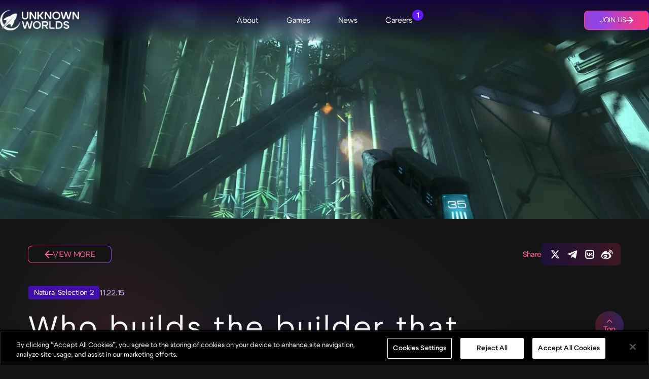

--- FILE ---
content_type: text/html; charset=utf-8
request_url: https://unknownworlds.com/en/news/who-builds-the-builder-that-builds-the-builder
body_size: 23021
content:
<!DOCTYPE html><html lang="en"><head><meta charSet="utf-8"/><meta charSet="utf-8"/><meta name="viewport" content="width=device-width, initial-scale=1"/><meta name="viewport" content="width=device-width, initial-scale=1"/><link rel="preload" as="image" imageSrcSet="/_next/image?url=https%3A%2F%2Fd17c72h1ypygg7.cloudfront.net%2Fns2%2Ffiles%2F2013%2F09%2FBlackSkulk.jpg%2FBlack_Skulk_1411b8fd24.jpg&amp;w=1368&amp;q=75 1x, /_next/image?url=https%3A%2F%2Fd17c72h1ypygg7.cloudfront.net%2Fns2%2Ffiles%2F2013%2F09%2FBlackSkulk.jpg%2FBlack_Skulk_1411b8fd24.jpg&amp;w=3840&amp;q=75 2x"/><link rel="stylesheet" href="/_next/static/css/6b9fca20fb22f61c.css" data-precedence="next"/><link rel="stylesheet" href="/_next/static/css/c8f91ae5ef3006bc.css" data-precedence="next"/><link rel="stylesheet" href="/_next/static/css/5a640f821971db9f.css" data-precedence="next"/><link rel="stylesheet" href="/_next/static/css/176bf500bc7b69c0.css" data-precedence="next"/><link rel="stylesheet" href="/_next/static/css/b6e2fbe4ccce9b11.css" data-precedence="next"/><link rel="preload" as="script" fetchPriority="low" href="/_next/static/chunks/webpack-97ebb8868704ed2e.js"/><script src="/_next/static/chunks/4bd1b696-100b9d70ed4e49c1.js" async=""></script><script src="/_next/static/chunks/1255-8befde0980f5cba9.js" async=""></script><script src="/_next/static/chunks/main-app-f3336e172256d2ab.js" async=""></script><script src="/_next/static/chunks/app/layout-6fad76ab5f53e5f5.js" async=""></script><script src="/_next/static/chunks/6920-0ff4d3b0ef4768cb.js" async=""></script><script src="/_next/static/chunks/2580-c3a2ad821e6927fb.js" async=""></script><script src="/_next/static/chunks/5481-b7b015d77f28c23e.js" async=""></script><script src="/_next/static/chunks/6980-c7fe0fd930b5d976.js" async=""></script><script src="/_next/static/chunks/6405-89e202ebac2a6599.js" async=""></script><script src="/_next/static/chunks/8911-99559366ad12b039.js" async=""></script><script src="/_next/static/chunks/4537-2d8e80be0c5fa394.js" async=""></script><script src="/_next/static/chunks/app/%5Blang%5D/news/%5Bslug%5D/page-eb0aaf1d5d8b7d70.js" async=""></script><script src="/_next/static/chunks/5663-f33fbe9343765e79.js" async=""></script><script src="/_next/static/chunks/2141-6a2465e897cf4cae.js" async=""></script><script src="/_next/static/chunks/app/not-found-96df7a639b38db7e.js" async=""></script><script src="/_next/static/chunks/app/%5Blang%5D/layout-c77b1d6377f000cd.js" async=""></script><link rel="preload" href="https://cdn.cookielaw.org/scripttemplates/otSDKStub.js" as="script"/><link rel="preload" href="/lib/onetrust.js" as="script"/><meta name="theme-color" content="#ffffff"/><title>Unknown Worlds / Who Builds The Builder That Builds The Builder?</title><meta name="description" content="With all the excitement around the announcement on NS2’s future, it may be interesting for some to hear more about the ‘How’ versus the ‘What’."/><link rel="canonical" href="https://unknownworlds.com/news/who-builds-the-builder-that-builds-the-builder"/><link rel="alternate" hrefLang="en" href="https://unknownworlds.com/en/news/who-builds-the-builder-that-builds-the-builder"/><meta property="og:title" content="Unknown Worlds / Who Builds The Builder That Builds The Builder?"/><meta property="og:description" content="With all the excitement around the announcement on NS2’s future, it may be interesting for some to hear more about the ‘How’ versus the ‘What’."/><meta property="og:url" content="https://unknownworlds.com/news/who-builds-the-builder-that-builds-the-builder"/><meta property="og:image" content="https://unknownworlds.com/_next/image?url=https:/d17c72h1ypygg7.cloudfront.net/ns2/files/2013/09/BlackSkulk.jpg/Black_Skulk_1411b8fd24.jpg&amp;w=720&amp;q=75"/><meta property="og:image:height" content="405"/><meta property="og:image:width" content="720"/><meta property="og:image:alt" content="Unknown Worlds / Who Builds The Builder That Builds The Builder?"/><meta property="og:type" content="website"/><meta name="twitter:card" content="summary_large_image"/><meta name="twitter:site" content="unknownworlds"/><meta name="twitter:creator" content="unknownworlds"/><meta name="twitter:title" content="Unknown Worlds / Who Builds The Builder That Builds The Builder?"/><meta name="twitter:description" content="With all the excitement around the announcement on NS2’s future, it may be interesting for some to hear more about the ‘How’ versus the ‘What’."/><meta name="twitter:image" content="https://unknownworlds.com/_next/image?url=https:/d17c72h1ypygg7.cloudfront.net/ns2/files/2013/09/BlackSkulk.jpg/Black_Skulk_1411b8fd24.jpg&amp;w=720&amp;q=75"/><meta name="twitter:image:height" content="405"/><meta name="twitter:image:width" content="720"/><meta name="twitter:image:alt" content="Unknown Worlds / Who Builds The Builder That Builds The Builder?"/><link rel="icon" href="/favicon.ico" type="image/x-icon" sizes="48x48"/><link rel="icon" href="/icon1.png?9e548cc1619be410" type="image/png" sizes="16x16"/><link rel="icon" href="/icon2.png?119c4b2fefa1407f" type="image/png" sizes="32x32"/><link rel="apple-touch-icon" href="/apple-icon.png?daa8328ec3313f78" type="image/png" sizes="180x180"/><script>(self.__next_s=self.__next_s||[]).push(["https://cdn.cookielaw.org/scripttemplates/otSDKStub.js",{"data-document-language":"true","data-domain-script":"a214640b-31a4-4feb-85be-517ed0be878a"}])</script><script>(self.__next_s=self.__next_s||[]).push(["/lib/onetrust.js",{}])</script><script src="/_next/static/chunks/polyfills-42372ed130431b0a.js" noModule=""></script></head><body><div hidden=""><!--$--><!--/$--></div><div class="layout_head__j8U4H"><header class="GlobalHeader_header__nsR56"><div class="GlobalHeader_container__OlTXD"><a href="/"><img alt="Unknown Worlds" loading="lazy" width="650" height="167" decoding="async" data-nimg="1" class="GlobalHeader_logo__fLsv6" style="color:transparent" srcSet="/_next/image?url=https%3A%2F%2Fd17c72h1ypygg7.cloudfront.net%2FUW_Logo_Stacked_White_b547ba5850.png&amp;w=720&amp;q=75 1x, /_next/image?url=https%3A%2F%2Fd17c72h1ypygg7.cloudfront.net%2FUW_Logo_Stacked_White_b547ba5850.png&amp;w=1368&amp;q=75 2x" src="/_next/image?url=https%3A%2F%2Fd17c72h1ypygg7.cloudfront.net%2FUW_Logo_Stacked_White_b547ba5850.png&amp;w=1368&amp;q=75"/></a><nav class="GlobalHeader_nav__M2RxA"><ul class="NavigationBar_links__fckbc"><li class="NavigationBar_titleWrapper__Rtm6Q"><a class="NavigationBar_title__1GTYT" href="/about"><span>About</span></a></li><li class="NavigationBar_titleWrapper__Rtm6Q"><a class="NavigationBar_title__1GTYT" href="/games"><span>Games</span></a></li><li class="NavigationBar_titleWrapper__Rtm6Q"><a class="NavigationBar_title__1GTYT" href="/news"><span>News</span></a></li><li class="NavigationBar_titleWrapper__Rtm6Q"><a class="NavigationBar_title__1GTYT" href="/careers"><span>Careers<div class="NavigationBar_careerCount__HsyYQ">1</div></span></a></li></ul></nav><div class="GlobalHeader_toggle__fP_Vd"><button title="Show Menu"></button></div><a class="SectionCta_sectionCta__mROB6 GlobalHeader_cta__YOli_ SectionCta_solid__M21_v" href="/careers"><span class="SectionCta_inner__ra2Zq"><svg xmlns="http://www.w3.org/2000/svg" fill="none" viewBox="0 0 406 276" class="SectionCta_gradientLayer__S16AR"><g filter="url(#gradient-layer_svg__a)"><circle cx="268.066" cy="137.935" r="90.935" fill="url(#gradient-layer_svg__b)"></circle><circle cx="137.935" cy="137.935" r="90.935" fill="url(#gradient-layer_svg__c)"></circle></g><defs><linearGradient id="gradient-layer_svg__b" x1="181.16" x2="362.647" y1="228.869" y2="215.368" gradientUnits="userSpaceOnUse"><stop stop-color="#CF2E5F"></stop><stop offset="1" stop-color="#8346FE"></stop></linearGradient><linearGradient id="gradient-layer_svg__c" x1="51.029" x2="232.516" y1="228.869" y2="215.368" gradientUnits="userSpaceOnUse"><stop stop-color="#4AD1FE"></stop><stop offset="1" stop-color="#8346FE"></stop></linearGradient><filter id="gradient-layer_svg__a" width="405.437" height="275.306" x="0.282" y="0.282" color-interpolation-filters="sRGB" filterUnits="userSpaceOnUse"><feFlood flood-opacity="0" result="BackgroundImageFix"></feFlood><feBlend in="SourceGraphic" in2="BackgroundImageFix" result="shape"></feBlend><feGaussianBlur result="effect1_foregroundBlur_2300_8504" stdDeviation="23.359"></feGaussianBlur></filter></defs></svg><span class="SectionCta_text__6P_Dl">Join Us</span><svg xmlns="http://www.w3.org/2000/svg" viewBox="0 0 16 16" class="SectionCta_arrow__jaPMl"><path fill="currentColor" d="M8 0 6.6 1.4 12.2 7H0v2h12.2l-5.6 5.6L8 16l8-8z"></path></svg></span></a></div></header></div><main class="page_main__zFKMK"><img alt="" width="1280" height="720" decoding="async" data-nimg="1" class="page_headerImage__Olbbj" style="color:transparent" srcSet="/_next/image?url=https%3A%2F%2Fd17c72h1ypygg7.cloudfront.net%2Fns2%2Ffiles%2F2013%2F09%2FBlackSkulk.jpg%2FBlack_Skulk_1411b8fd24.jpg&amp;w=1368&amp;q=75 1x, /_next/image?url=https%3A%2F%2Fd17c72h1ypygg7.cloudfront.net%2Fns2%2Ffiles%2F2013%2F09%2FBlackSkulk.jpg%2FBlack_Skulk_1411b8fd24.jpg&amp;w=3840&amp;q=75 2x" src="/_next/image?url=https%3A%2F%2Fd17c72h1ypygg7.cloudfront.net%2Fns2%2Ffiles%2F2013%2F09%2FBlackSkulk.jpg%2FBlack_Skulk_1411b8fd24.jpg&amp;w=3840&amp;q=75"/><div class="page_content__W9vz_"><div class="page_nav__H6mrV"><a class="page_back__JCBLC" href="/news"><svg xmlns="http://www.w3.org/2000/svg" viewBox="0 0 16 16" class="page_arrow__gNVlr"><path fill="currentColor" d="M8 0 6.6 1.4 12.2 7H0v2h12.2l-5.6 5.6L8 16l8-8z"></path></svg><span class="page_backText__QrZvz">View More</span></a><div class="Share_share__GIdfj page_share__A5dc4"><span class="Share_shareText__y306_">Share</span><div class="Share_shareIcons__oLMsF"><a class="Share_link__Nh6lo" href="https://x.com/intent/tweet?text=Who+builds+the+builder+that+builds+the+builder%3F&amp;url=https%3A%2F%2Funknownworlds.com%2Fen%2Fnews%2Fwho-builds-the-builder-that-builds-the-builder"><svg xmlns="http://www.w3.org/2000/svg" fill="none" viewBox="0 0 48 49" class="Share_icon__8syKg" title="X"><path fill="#fff" d="M33.968 8.477h5.317L27.672 22.03l13.663 18.446H30.638l-8.379-11.19-9.587 11.19h-5.32l12.422-14.5-13.106-17.5h10.97L25.21 18.7zm-1.863 28.751h2.946L16.035 11.555h-3.16z"></path></svg></a><a class="Share_link__Nh6lo" href="https://telegram.me/share/?text=Who+builds+the+builder+that+builds+the+builder%3F&amp;url=https%3A%2F%2Funknownworlds.com%2Fen%2Fnews%2Fwho-builds-the-builder-that-builds-the-builder"><svg xmlns="http://www.w3.org/2000/svg" viewBox="0 0 24 25" class="Share_icon__8syKg" title="Telegram"><path d="m20.665 4.217-17.73 6.837c-1.21.486-1.203 1.161-.222 1.462l4.552 1.42 10.532-6.645c.498-.303.953-.14.58.192l-8.534 7.701h-.002l.002.001-.314 4.692c.46 0 .663-.21.921-.46l2.211-2.15 4.6 3.397c.847.467 1.456.227 1.667-.785l3.02-14.228c.308-1.239-.474-1.8-1.283-1.434"></path></svg></a><a class="Share_link__Nh6lo" href="https://vk.com/share.php?image=https%3A%2F%2Fd17c72h1ypygg7.cloudfront.net%2Fns2%2Ffiles%2F2013%2F09%2FBlackSkulk.jpg%2FBlack_Skulk_1411b8fd24.jpg&amp;title=Who+builds+the+builder+that+builds+the+builder%3F&amp;url=https%3A%2F%2Funknownworlds.com%2Fen%2Fnews%2Fwho-builds-the-builder-that-builds-the-builder"><svg xmlns="http://www.w3.org/2000/svg" viewBox="0 0 24 25" class="Share_icon__8syKg" title="VKontakte"><path d="M17 3.5a4 4 0 0 1 3.995 3.8l.005.2v10a4 4 0 0 1-3.8 3.995l-.2.005H7a4 4 0 0 1-3.995-3.8L3 17.5v-10a4 4 0 0 1 3.8-3.995L7 3.5zm0 2H7a2 2 0 0 0-1.995 1.85L5 7.5v10a2 2 0 0 0 1.85 1.995L7 19.5h10a2 2 0 0 0 1.995-1.85L19 17.5v-10a2 2 0 0 0-1.85-1.995zm-1.547 4.225.215-.28a1 1 0 1 1 1.664 1.11 9.8 9.8 0 0 1-1.466 1.68q-.215.199-.44.382c1.098.584 1.99 1.48 2.468 2.436a1 1 0 1 1-1.788.894c-.457-.912-1.64-1.804-2.896-1.987l-.21-.023V15.5a1 1 0 0 1-1 1c-3.49 0-6-2.868-6-6.5a1 1 0 0 1 2 0c0 1.874.978 3.699 2.795 4.31l.205.063V10c0-.569.458-.969 1-1a1 1 0 0 1 .974.77l.02.113.007 1.9c.496-.206 1.005-.553 1.508-1.018.348-.32.654-.672.944-1.04"></path></svg></a><a class="Share_link__Nh6lo" href="http://service.weibo.com/share/share.php?pic=https%3A%2F%2Fd17c72h1ypygg7.cloudfront.net%2Fns2%2Ffiles%2F2013%2F09%2FBlackSkulk.jpg%2FBlack_Skulk_1411b8fd24.jpg&amp;title=Who+builds+the+builder+that+builds+the+builder%3F&amp;url=https%3A%2F%2Funknownworlds.com%2Fen%2Fnews%2Fwho-builds-the-builder-that-builds-the-builder"><svg xmlns="http://www.w3.org/2000/svg" viewBox="0 0 24 25" class="Share_icon__8syKg" title="Weibo"><path d="M10.098 20.824c-3.977.391-7.414-1.406-7.672-4.019-.258-2.61 2.758-5.047 6.738-5.441s7.414 1.402 7.672 4.015c.262 2.602-2.758 5.05-6.734 5.442zM9.051 17.72c-.387.617-1.207.882-1.829.601-.613-.277-.792-.992-.406-1.594.379-.594 1.176-.86 1.793-.597.621.261.82.969.442 1.59m1.269-1.625c-.141.235-.45.352-.688.25-.238-.09-.316-.36-.18-.586.141-.226.438-.343.672-.238.239.09.317.359.18.601zm.176-2.723c-1.894-.492-4.031.453-4.855 2.12-.837 1.704-.027 3.59 1.882 4.208 1.985.64 4.32-.34 5.133-2.176.801-1.793-.2-3.644-2.16-4.152m7.562-1.223c-.343-.105-.57-.18-.406-.613.375-.977.422-1.805 0-2.406-.782-1.11-2.914-1.05-5.363-.027 0 0-.766.328-.57-.274.375-1.215.316-2.223-.27-2.809-1.339-1.335-4.87.048-7.886 3.082C1.308 11.371 0 13.773 0 15.847c0 3.98 5.098 6.395 10.086 6.395 6.536 0 10.887-3.801 10.887-6.82 0-1.82-1.547-2.852-2.914-3.282v.008Zm1.91-5.09a3.1 3.1 0 0 0-2.96-.964.79.79 0 0 0-.617.934c.09.418.511.692.933.602a1.5 1.5 0 0 1 1.442.465c.375.422.465.976.316 1.473a.79.79 0 0 0 .508.992c.407.12.86-.106.992-.512a3.1 3.1 0 0 0-.644-3.035zm2.419-2.194a6.35 6.35 0 0 0-6.055-1.97.91.91 0 0 0-.707 1.083.91.91 0 0 0 1.082.707 4.5 4.5 0 0 1 4.297 1.383c1.109 1.246 1.43 2.942.945 4.414a.91.91 0 0 0 .585 1.157c.481.168.993-.102 1.157-.586a6.39 6.39 0 0 0-1.336-6.235z"></path></svg></a></div></div></div><div class="Article_wrapper__ptD0c"><div class="Article_ellipse__EZToy"></div><div class="Article_ellipse__EZToy"></div><div class="Article_ellipse__EZToy"></div><article class="Article_content__Vcwkh"><header><div class="Article_meta__FQ_rI"><div class="Article_tags__0oaQp"><a class="ItemCta_itemCta_text__JK4cl Tag_tag__Uqiy3" href="/en/news?game=Natural Selection 2"><span>Natural Selection 2</span></a></div><div class="Article_date__jIUMP">11.22.15</div></div><h2 class="Article_title__TZjj7">Who builds the builder that builds the builder?</h2><h4 class="Article_subtitle__SNUk4"></h4></header><div class="Article_body__oBj9i"><div class="TextBlock_reset___7UtM"><em>Ed. Note: The context for this article can be found in the post <a href="http://unknownworlds.com/ns2/alright-mates/">&quot;Let&#x27;s try something new.&quot; </a></em>

Greetings Babblings,

With all the excitement around the recent announcement on NS2’s future development, I thought it may be interesting for some to hear more about the ‘How’ versus the ‘What’. My biggest part of the CDT was managing all of its infrastructure: Servers, Repositories, Databases, and so on. From putting together all the hardware myself to setting up all of the associated servers, that was my gig. 

This same role of “The Build Guy” will continue as I take a seat among the members of the new NS2 Development Team. Now that I’m moving to development on a much more significant basis, I’ll be able to break out of solely focusing on keeping the figurative lights on, and aim to do much more. Typically my efforts will be focused on what is under the hood of NS2, but won’t be limited to that. Continuing this focus, I’ll be working on tasks that will enable new content, new potential gameplay elements and/or modes, and other possibilities to be created.

I’ve always been the type of person that likes to see the granular changes in something and watch it take shape. Part of this change, means significant reworking of some several components in NS2’s current build system. The net-result will be a much more flexible and faster process, cutting down on time from developer changes to seeing them in-game. As an additional bonus, I fully intend on making our day-to-day work much more visible. This means you, the community, will be able to see the changes flowing into the next update to the game. In addition, we will be striving to create mechanisms to allow you ways to give direct feedback on specific changes. We <i>want</i> to hear from you. We want to know how we can make the game we all love that much better!

As a final note, since this is my first blog post, I want to take this chance to express my personal gratitude to Mendasp, Samus, Loki, Remi, fsfod, Flatorectomy, Narfwak, Decoy (pls), computerequip, Asraniel, ALL of the Playtesters, Map-Testers and the SCC. You all are utterly amazing, creative, enthusiastic, and all around badasses. Words will never be enough to express my thanks for all each of the contributors has done for NS2. THANK YOU!

 

Long live the Babbler King!

<a href="http://twitter.com/mcglaspie">Brock ‘McGlaspie’ Gillespie</a>

P.S. I haven’t forgotten about MvM, far, far from it.  :)</div></div></article><button class="TopButton_button__wXGxW Article_topButton__BQibT"><svg xmlns="http://www.w3.org/2000/svg" fill="none" viewBox="0 0 24 24" class="TopButton_arrow__muD2_"><g clip-path="url(#simple-arrow-down_svg__a)"><path stroke="#fff" stroke-width="2.207" d="m3.115 7.5 9 9 9-9"></path></g><defs><clipPath id="simple-arrow-down_svg__a"><path fill="#fff" d="M0 0h24v24H0z"></path></clipPath></defs></svg><span>Top</span></button></div><div class="page_siblingnav__U778Y"><a class="SectionCta_sectionCta__mROB6" href="/news/blogtacular-crunchie-or-the-state-of-community-contribution"><span class="SectionCta_inner__ra2Zq"><span class="SectionCta_text__6P_Dl">Previous Article</span><svg xmlns="http://www.w3.org/2000/svg" viewBox="0 0 16 16" class="SectionCta_arrow__jaPMl"><path fill="currentColor" d="M8 0 6.6 1.4 12.2 7H0v2h12.2l-5.6 5.6L8 16l8-8z"></path></svg></span></a><a class="SectionCta_sectionCta__mROB6" href="/news/community-focused-development"><span class="SectionCta_inner__ra2Zq"><span class="SectionCta_text__6P_Dl">Next Article</span><svg xmlns="http://www.w3.org/2000/svg" viewBox="0 0 16 16" class="SectionCta_arrow__jaPMl"><path fill="currentColor" d="M8 0 6.6 1.4 12.2 7H0v2h12.2l-5.6 5.6L8 16l8-8z"></path></svg></span></a></div></div><section class="SectionContainer_main__g0n4S RelatedNews_relatedNews__QmhtT"><div class="SectionContainer_ellipse__iyNLv"></div><div class="SectionContainer_ellipse__iyNLv"></div><div class="SectionContainer_ellipse__iyNLv"></div><div class="SectionContainer_titleContainer__tj9n1"><h3>Related News</h3><a class="SectionCta_sectionCta__mROB6" href="/news"><span class="SectionCta_inner__ra2Zq"><span class="SectionCta_text__6P_Dl">View More</span><svg xmlns="http://www.w3.org/2000/svg" viewBox="0 0 16 16" class="SectionCta_arrow__jaPMl"><path fill="currentColor" d="M8 0 6.6 1.4 12.2 7H0v2h12.2l-5.6 5.6L8 16l8-8z"></path></svg></span></a></div><div class=""><div class="Carousel_viewport__x_tDk"><div class="Carousel_slidesContainer__4_qyf RelatedNews_carousel__1PApX"><div class="Carousel_slide__hbhHf RelatedNews_slide__379ph" data-testid="slide-1"><div class="Carousel_innerSlide__XVdhv"><div class="Card_cardMain__4uqZd ArticleCard_cardWrapper__5I408"><div class="Card_mediaWrapper__xpCus"><a class="" href="/news/unknown-worlds-entertainment-ceases-active-development-of-natural-selection-2"><img alt="" loading="lazy" width="616" height="353" decoding="async" data-nimg="1" class="Card_media__iBILH" style="color:transparent" srcSet="/_next/image?url=https%3A%2F%2Fd17c72h1ypygg7.cloudfront.net%2Fns2%2Ffiles%2F2023%2F02%2Fcapsule_616x353.jpg%2Fcapsule_616x353_4973afca60.jpg&amp;w=640&amp;q=75 1x, /_next/image?url=https%3A%2F%2Fd17c72h1ypygg7.cloudfront.net%2Fns2%2Ffiles%2F2023%2F02%2Fcapsule_616x353.jpg%2Fcapsule_616x353_4973afca60.jpg&amp;w=1368&amp;q=75 2x" src="/_next/image?url=https%3A%2F%2Fd17c72h1ypygg7.cloudfront.net%2Fns2%2Ffiles%2F2023%2F02%2Fcapsule_616x353.jpg%2Fcapsule_616x353_4973afca60.jpg&amp;w=1368&amp;q=75"/></a></div><div class="Card_content__i2Q8o ArticleCard_content__mKI5o"><a class="Card_contentOverlay__O6Zn6" href="/news/unknown-worlds-entertainment-ceases-active-development-of-natural-selection-2"></a><div class="ArticleCard_meta__Jrf2_"><div>02.14.23</div><div class="ArticleCard_tags__IqZJj"><a class="ItemCta_itemCta_text__JK4cl Tag_tag__Uqiy3" href="/en/news?game=Natural Selection 2"><span>Natural Selection 2</span></a></div></div><h6>Unknown Worlds Entertainment ceases active development of Natural Selection 2</h6><p>10 years since its official release and over 117 updates later, active development of Natural Selection 2 has ended. </p><div class="ItemCta_itemCta__xQjTE ArticleCard_cta__6sFbS"><a class="ItemCta_itemCta_text__JK4cl" href="/news/unknown-worlds-entertainment-ceases-active-development-of-natural-selection-2"><span>View More</span><svg xmlns="http://www.w3.org/2000/svg" viewBox="0 0 16 16" class="ItemCta_icon__PVWgx"><path fill="currentColor" d="M8 0 6.6 1.4 12.2 7H0v2h12.2l-5.6 5.6L8 16l8-8z"></path></svg></a></div></div></div></div></div><div class="Carousel_slide__hbhHf RelatedNews_slide__379ph" data-testid="slide-2"><div class="Carousel_innerSlide__XVdhv"><div class="Card_cardMain__4uqZd ArticleCard_cardWrapper__5I408"><div class="Card_mediaWrapper__xpCus"><a class="" href="/news/blog-and-update-information-moving-to-steam"><img alt="" loading="lazy" width="1765" height="993" decoding="async" data-nimg="1" class="Card_media__iBILH" style="color:transparent" srcSet="/_next/image?url=https%3A%2F%2Fd17c72h1ypygg7.cloudfront.net%2FEN_Yo_Ib9_Wo_AYSHEH_7570038c65.jpeg&amp;w=1920&amp;q=75 1x, /_next/image?url=https%3A%2F%2Fd17c72h1ypygg7.cloudfront.net%2FEN_Yo_Ib9_Wo_AYSHEH_7570038c65.jpeg&amp;w=3840&amp;q=75 2x" src="/_next/image?url=https%3A%2F%2Fd17c72h1ypygg7.cloudfront.net%2FEN_Yo_Ib9_Wo_AYSHEH_7570038c65.jpeg&amp;w=3840&amp;q=75"/></a></div><div class="Card_content__i2Q8o ArticleCard_content__mKI5o"><a class="Card_contentOverlay__O6Zn6" href="/news/blog-and-update-information-moving-to-steam"></a><div class="ArticleCard_meta__Jrf2_"><div>12.03.21</div><div class="ArticleCard_tags__IqZJj"><a class="ItemCta_itemCta_text__JK4cl Tag_tag__Uqiy3" href="/en/news?game=Natural Selection 2"><span>Natural Selection 2</span></a></div></div><h6>Blog and Update Information Moving to Steam</h6><p>From this day forward any information about the game and update patch notes will be found exclusively on STEAM.</p><div class="ItemCta_itemCta__xQjTE ArticleCard_cta__6sFbS"><a class="ItemCta_itemCta_text__JK4cl" href="/news/blog-and-update-information-moving-to-steam"><span>View More</span><svg xmlns="http://www.w3.org/2000/svg" viewBox="0 0 16 16" class="ItemCta_icon__PVWgx"><path fill="currentColor" d="M8 0 6.6 1.4 12.2 7H0v2h12.2l-5.6 5.6L8 16l8-8z"></path></svg></a></div></div></div></div></div><div class="Carousel_slide__hbhHf RelatedNews_slide__379ph" data-testid="slide-3"><div class="Carousel_innerSlide__XVdhv"><div class="Card_cardMain__4uqZd ArticleCard_cardWrapper__5I408"><div class="Card_mediaWrapper__xpCus"><a class="" href="/news/update-338-matched-play-beta"><img alt="" loading="lazy" width="596" height="335" decoding="async" data-nimg="1" class="Card_media__iBILH" style="color:transparent" srcSet="/_next/image?url=https%3A%2F%2Fd17c72h1ypygg7.cloudfront.net%2Fns2%2Ffiles%2F2021%2F08%2F338.jpg%2F338_b01b52b52c.jpg&amp;w=640&amp;q=75 1x, /_next/image?url=https%3A%2F%2Fd17c72h1ypygg7.cloudfront.net%2Fns2%2Ffiles%2F2021%2F08%2F338.jpg%2F338_b01b52b52c.jpg&amp;w=1200&amp;q=75 2x" src="/_next/image?url=https%3A%2F%2Fd17c72h1ypygg7.cloudfront.net%2Fns2%2Ffiles%2F2021%2F08%2F338.jpg%2F338_b01b52b52c.jpg&amp;w=1200&amp;q=75"/></a></div><div class="Card_content__i2Q8o ArticleCard_content__mKI5o"><a class="Card_contentOverlay__O6Zn6" href="/news/update-338-matched-play-beta"></a><div class="ArticleCard_meta__Jrf2_"><div>08.16.21</div><div class="ArticleCard_tags__IqZJj"><a class="ItemCta_itemCta_text__JK4cl Tag_tag__Uqiy3" href="/en/news?game=Natural Selection 2"><span>Natural Selection 2</span></a></div></div><h6>Update 338 - Matched Play BETA</h6><p>Update 338 includes fixes found with the initial release of MATCHED PLAY (read more here). </p><div class="ItemCta_itemCta__xQjTE ArticleCard_cta__6sFbS"><a class="ItemCta_itemCta_text__JK4cl" href="/news/update-338-matched-play-beta"><span>View More</span><svg xmlns="http://www.w3.org/2000/svg" viewBox="0 0 16 16" class="ItemCta_icon__PVWgx"><path fill="currentColor" d="M8 0 6.6 1.4 12.2 7H0v2h12.2l-5.6 5.6L8 16l8-8z"></path></svg></a></div></div></div></div></div><div class="Carousel_slide__hbhHf RelatedNews_slide__379ph" data-testid="slide-4"><div class="Carousel_innerSlide__XVdhv"><div class="Card_cardMain__4uqZd ArticleCard_cardWrapper__5I408"><div class="Card_mediaWrapper__xpCus"><a class="" href="/news/update-337-matched-play-bet"><img alt="" loading="lazy" width="596" height="335" decoding="async" data-nimg="1" class="Card_media__iBILH" style="color:transparent" srcSet="/_next/image?url=https%3A%2F%2Fd17c72h1ypygg7.cloudfront.net%2Fns2%2Ffiles%2F2021%2F08%2Fblog_337.jpg%2Fblog_337_78ae84c261.jpg&amp;w=640&amp;q=75 1x, /_next/image?url=https%3A%2F%2Fd17c72h1ypygg7.cloudfront.net%2Fns2%2Ffiles%2F2021%2F08%2Fblog_337.jpg%2Fblog_337_78ae84c261.jpg&amp;w=1200&amp;q=75 2x" src="/_next/image?url=https%3A%2F%2Fd17c72h1ypygg7.cloudfront.net%2Fns2%2Ffiles%2F2021%2F08%2Fblog_337.jpg%2Fblog_337_78ae84c261.jpg&amp;w=1200&amp;q=75"/></a></div><div class="Card_content__i2Q8o ArticleCard_content__mKI5o"><a class="Card_contentOverlay__O6Zn6" href="/news/update-337-matched-play-bet"></a><div class="ArticleCard_meta__Jrf2_"><div>08.04.21</div><div class="ArticleCard_tags__IqZJj"><a class="ItemCta_itemCta_text__JK4cl Tag_tag__Uqiy3" href="/en/news?game=Natural Selection 2"><span>Natural Selection 2</span></a></div></div><h6>Update 337 - Matched Play BETA</h6><p>Although at times some updates don’t seem as full of changes, there is always behind the scenes efforts being made.</p><div class="ItemCta_itemCta__xQjTE ArticleCard_cta__6sFbS"><a class="ItemCta_itemCta_text__JK4cl" href="/news/update-337-matched-play-bet"><span>View More</span><svg xmlns="http://www.w3.org/2000/svg" viewBox="0 0 16 16" class="ItemCta_icon__PVWgx"><path fill="currentColor" d="M8 0 6.6 1.4 12.2 7H0v2h12.2l-5.6 5.6L8 16l8-8z"></path></svg></a></div></div></div></div></div><div class="Carousel_slide__hbhHf RelatedNews_slide__379ph" data-testid="slide-5"><div class="Carousel_innerSlide__XVdhv"><div class="Card_cardMain__4uqZd ArticleCard_cardWrapper__5I408"><div class="Card_mediaWrapper__xpCus"><a class="" href="/news/august-30-reinforced"><img alt="" loading="lazy" width="1920" height="1080" decoding="async" data-nimg="1" class="Card_media__iBILH" style="color:transparent" srcSet="/_next/image?url=https%3A%2F%2Fd17c72h1ypygg7.cloudfront.net%2Fwp-content%2Fuploads%2F2013%2F08%2FReinforced.jpg%2FReinforced_fd73ccaa3f.jpg&amp;w=1920&amp;q=75 1x, /_next/image?url=https%3A%2F%2Fd17c72h1ypygg7.cloudfront.net%2Fwp-content%2Fuploads%2F2013%2F08%2FReinforced.jpg%2FReinforced_fd73ccaa3f.jpg&amp;w=3840&amp;q=75 2x" src="/_next/image?url=https%3A%2F%2Fd17c72h1ypygg7.cloudfront.net%2Fwp-content%2Fuploads%2F2013%2F08%2FReinforced.jpg%2FReinforced_fd73ccaa3f.jpg&amp;w=3840&amp;q=75"/></a></div><div class="Card_content__i2Q8o ArticleCard_content__mKI5o"><a class="Card_contentOverlay__O6Zn6" href="/news/august-30-reinforced"></a><div class="ArticleCard_meta__Jrf2_"><div>07.14.21</div><div class="ArticleCard_tags__IqZJj"><a class="ItemCta_itemCta_text__JK4cl Tag_tag__Uqiy3" href="/en/news?game=Natural Selection 2"><span>Natural Selection 2</span></a></div></div><h6>August 30: Reinforced</h6><p>On August 30, Natural Selection 2 will receive its biggest makeover since launch. First, NS2 became Gorgeous.</p><div class="ItemCta_itemCta__xQjTE ArticleCard_cta__6sFbS"><a class="ItemCta_itemCta_text__JK4cl" href="/news/august-30-reinforced"><span>View More</span><svg xmlns="http://www.w3.org/2000/svg" viewBox="0 0 16 16" class="ItemCta_icon__PVWgx"><path fill="currentColor" d="M8 0 6.6 1.4 12.2 7H0v2h12.2l-5.6 5.6L8 16l8-8z"></path></svg></a></div></div></div></div></div><div class="Carousel_slide__hbhHf RelatedNews_slide__379ph" data-testid="slide-6"><div class="Carousel_innerSlide__XVdhv"><div class="Card_cardMain__4uqZd ArticleCard_cardWrapper__5I408"><div class="Card_mediaWrapper__xpCus"><a class="" href="/news/build-259-now-live-on-steam"><img alt="" loading="lazy" width="1765" height="993" decoding="async" data-nimg="1" class="Card_media__iBILH" style="color:transparent" srcSet="/_next/image?url=https%3A%2F%2Fd17c72h1ypygg7.cloudfront.net%2FEN_Yo_Ib9_Wo_AYSHEH_7570038c65.jpeg&amp;w=1920&amp;q=75 1x, /_next/image?url=https%3A%2F%2Fd17c72h1ypygg7.cloudfront.net%2FEN_Yo_Ib9_Wo_AYSHEH_7570038c65.jpeg&amp;w=3840&amp;q=75 2x" src="/_next/image?url=https%3A%2F%2Fd17c72h1ypygg7.cloudfront.net%2FEN_Yo_Ib9_Wo_AYSHEH_7570038c65.jpeg&amp;w=3840&amp;q=75"/></a></div><div class="Card_content__i2Q8o ArticleCard_content__mKI5o"><a class="Card_contentOverlay__O6Zn6" href="/news/build-259-now-live-on-steam"></a><div class="ArticleCard_meta__Jrf2_"><div>07.14.21</div><div class="ArticleCard_tags__IqZJj"><a class="ItemCta_itemCta_text__JK4cl Tag_tag__Uqiy3" href="/en/news?game=Natural Selection 2"><span>Natural Selection 2</span></a></div></div><h6>Build 259 now live on Steam!</h6><p>Can you believe it? Natural Selection 2 is about to celebrate its first birthday.</p><div class="ItemCta_itemCta__xQjTE ArticleCard_cta__6sFbS"><a class="ItemCta_itemCta_text__JK4cl" href="/news/build-259-now-live-on-steam"><span>View More</span><svg xmlns="http://www.w3.org/2000/svg" viewBox="0 0 16 16" class="ItemCta_icon__PVWgx"><path fill="currentColor" d="M8 0 6.6 1.4 12.2 7H0v2h12.2l-5.6 5.6L8 16l8-8z"></path></svg></a></div></div></div></div></div><div class="Carousel_slide__hbhHf RelatedNews_slide__379ph" data-testid="slide-7"><div class="Carousel_innerSlide__XVdhv"><div class="Card_cardMain__4uqZd ArticleCard_cardWrapper__5I408"><div class="Card_mediaWrapper__xpCus"><a class="" href="/news/thunderdome-matched-play-qa"><img alt="" loading="lazy" width="596" height="335" decoding="async" data-nimg="1" class="Card_media__iBILH" style="color:transparent" srcSet="/_next/image?url=https%3A%2F%2Fd17c72h1ypygg7.cloudfront.net%2Fns2%2Ffiles%2F2021%2F07%2Fblog-td.jpg%2Fblog_td_c488027f64.jpg&amp;w=640&amp;q=75 1x, /_next/image?url=https%3A%2F%2Fd17c72h1ypygg7.cloudfront.net%2Fns2%2Ffiles%2F2021%2F07%2Fblog-td.jpg%2Fblog_td_c488027f64.jpg&amp;w=1200&amp;q=75 2x" src="/_next/image?url=https%3A%2F%2Fd17c72h1ypygg7.cloudfront.net%2Fns2%2Ffiles%2F2021%2F07%2Fblog-td.jpg%2Fblog_td_c488027f64.jpg&amp;w=1200&amp;q=75"/></a></div><div class="Card_content__i2Q8o ArticleCard_content__mKI5o"><a class="Card_contentOverlay__O6Zn6" href="/news/thunderdome-matched-play-qa"></a><div class="ArticleCard_meta__Jrf2_"><div>07.02.21</div><div class="ArticleCard_tags__IqZJj"><a class="ItemCta_itemCta_text__JK4cl Tag_tag__Uqiy3" href="/en/news?game=Natural Selection 2"><span>Natural Selection 2</span></a></div></div><h6>Thunderdome / Matched Play Q&amp;amp;A</h6><p>Thunderdome has been the fun codename for this project that is now being officially labeled as Matched Play in the main menu. </p><div class="ItemCta_itemCta__xQjTE ArticleCard_cta__6sFbS"><a class="ItemCta_itemCta_text__JK4cl" href="/news/thunderdome-matched-play-qa"><span>View More</span><svg xmlns="http://www.w3.org/2000/svg" viewBox="0 0 16 16" class="ItemCta_icon__PVWgx"><path fill="currentColor" d="M8 0 6.6 1.4 12.2 7H0v2h12.2l-5.6 5.6L8 16l8-8z"></path></svg></a></div></div></div></div></div><div class="Carousel_slide__hbhHf RelatedNews_slide__379ph" data-testid="slide-8"><div class="Carousel_innerSlide__XVdhv"><div class="Card_cardMain__4uqZd ArticleCard_cardWrapper__5I408"><div class="Card_mediaWrapper__xpCus"><a class="" href="/news/merry-gorgemas-update-336-released-on-steam"><img alt="" loading="lazy" width="596" height="335" decoding="async" data-nimg="1" class="Card_media__iBILH" style="color:transparent" srcSet="/_next/image?url=https%3A%2F%2Fd17c72h1ypygg7.cloudfront.net%2Fns2%2Ffiles%2F2020%2F12%2Fblog_336.jpg%2Fblog_336_00b6fc3078.jpg&amp;w=640&amp;q=75 1x, /_next/image?url=https%3A%2F%2Fd17c72h1ypygg7.cloudfront.net%2Fns2%2Ffiles%2F2020%2F12%2Fblog_336.jpg%2Fblog_336_00b6fc3078.jpg&amp;w=1200&amp;q=75 2x" src="/_next/image?url=https%3A%2F%2Fd17c72h1ypygg7.cloudfront.net%2Fns2%2Ffiles%2F2020%2F12%2Fblog_336.jpg%2Fblog_336_00b6fc3078.jpg&amp;w=1200&amp;q=75"/></a></div><div class="Card_content__i2Q8o ArticleCard_content__mKI5o"><a class="Card_contentOverlay__O6Zn6" href="/news/merry-gorgemas-update-336-released-on-steam"></a><div class="ArticleCard_meta__Jrf2_"><div>12.21.20</div><div class="ArticleCard_tags__IqZJj"><a class="ItemCta_itemCta_text__JK4cl Tag_tag__Uqiy3" href="/en/news?game=Natural Selection 2"><span>Natural Selection 2</span></a></div></div><h6>Merry Gorgemas! Update 336 Released on Steam</h6><p>It’s hard to believe that another year is coming to a close.</p><div class="ItemCta_itemCta__xQjTE ArticleCard_cta__6sFbS"><a class="ItemCta_itemCta_text__JK4cl" href="/news/merry-gorgemas-update-336-released-on-steam"><span>View More</span><svg xmlns="http://www.w3.org/2000/svg" viewBox="0 0 16 16" class="ItemCta_icon__PVWgx"><path fill="currentColor" d="M8 0 6.6 1.4 12.2 7H0v2h12.2l-5.6 5.6L8 16l8-8z"></path></svg></a></div></div></div></div></div></div></div><div class="Carousel_controls__Ork3A"><button class="Carousel_prev__ckJkc ArrowButtons_button__bT4HB ArrowButtons_prev__Nwa2N" type="button" disabled="" data-testid="prev-button"><svg xmlns="http://www.w3.org/2000/svg" fill="none" viewBox="0 0 24 24"><g clip-path="url(#simple-arrow-down_svg__a)"><path stroke="#fff" stroke-width="2.207" d="m3.115 7.5 9 9 9-9"></path></g><defs><clipPath id="simple-arrow-down_svg__a"><path fill="#fff" d="M0 0h24v24H0z"></path></clipPath></defs></svg></button><button class="Carousel_next__EsNyn ArrowButtons_button__bT4HB ArrowButtons_next__AemoG" type="button" disabled="" data-testid="next-button"><svg xmlns="http://www.w3.org/2000/svg" fill="none" viewBox="0 0 24 24"><g clip-path="url(#simple-arrow-down_svg__a)"><path stroke="#fff" stroke-width="2.207" d="m3.115 7.5 9 9 9-9"></path></g><defs><clipPath id="simple-arrow-down_svg__a"><path fill="#fff" d="M0 0h24v24H0z"></path></clipPath></defs></svg></button><div class="Carousel_dots__brcup"></div></div></div></section></main><!--$--><!--/$--><footer class="GlobalFooter_container__QP1Nj"><div class="GlobalFooter_upperSection__Y__v6"><div class="GlobalFooter_logoSocialsContainer__RuRW1"><a class="GlobalFooter_logo__hf38e" href="/"><img alt="Unknown Worlds" loading="lazy" width="650" height="167" decoding="async" data-nimg="1" style="color:transparent" srcSet="/_next/image?url=https%3A%2F%2Fd17c72h1ypygg7.cloudfront.net%2FUW_Logo_Stacked_White_b547ba5850.png&amp;w=720&amp;q=75 1x, /_next/image?url=https%3A%2F%2Fd17c72h1ypygg7.cloudfront.net%2FUW_Logo_Stacked_White_b547ba5850.png&amp;w=1368&amp;q=75 2x" src="/_next/image?url=https%3A%2F%2Fd17c72h1ypygg7.cloudfront.net%2FUW_Logo_Stacked_White_b547ba5850.png&amp;w=1368&amp;q=75"/></a><div><div class="Socials_socials_list__p_BMc"><a href="https://x.com/unknownworlds"><img alt="X" loading="lazy" width="48" height="49" decoding="async" data-nimg="1" class="Socials_socialIcon__m8_mf" style="color:transparent" src="https://d17c72h1ypygg7.cloudfront.net/x_c526fef6c7.svg"/></a><a href="https://www.facebook.com/UnknownWorlds"><img alt="Facebook" loading="lazy" width="48" height="49" decoding="async" data-nimg="1" class="Socials_socialIcon__m8_mf" style="color:transparent" src="https://d17c72h1ypygg7.cloudfront.net/facebook_4fcba0307d.svg"/></a><a href="http://www.youtube.com/UnknownWorlds"><img alt="YouTube" loading="lazy" width="24" height="24" decoding="async" data-nimg="1" class="Socials_socialIcon__m8_mf" style="color:transparent" src="https://d17c72h1ypygg7.cloudfront.net/Property_1_Youtube_f101d95a05.svg"/></a><a href="https://instagram.com/uwedev"><img alt="Instagram" loading="lazy" width="48" height="49" decoding="async" data-nimg="1" class="Socials_socialIcon__m8_mf" style="color:transparent" src="https://d17c72h1ypygg7.cloudfront.net/instagram_72eb4a4975.svg"/></a></div></div></div><nav class="GlobalFooter_nav__k69CL"><ul class="GlobalFooter_navLinks__oyFCv"><li class="GlobalFooter_link__QENtW"><a href="/about"><h5 class="GlobalFooter_linkText__MM9Gv">About</h5></a></li><li class="GlobalFooter_link__QENtW"><a href="/games"><h5 class="GlobalFooter_linkText__MM9Gv">Games</h5></a></li><li class="GlobalFooter_link__QENtW"><a href="/news"><h5 class="GlobalFooter_linkText__MM9Gv">News</h5></a></li><li class="GlobalFooter_link__QENtW"><a href="/careers"><h5 class="GlobalFooter_linkText__MM9Gv">Careers</h5></a></li></ul></nav></div><div class="GlobalFooter_divider__z7dju"></div><div class="GlobalFooter_bottomSection__6VmgV"><div class="GlobalFooter_copyright__S9SMc"><p>© 2024, Unknown Worlds Entertainment. All rights reserved.</p></div><ul class="GlobalFooter_links__c9IpU"><a href="/pages/community">Community</a><a href="/pages/copyright">Copyright</a><a href="/pages/privacy">Privacy</a><a href="/pages/terms-of-use-2">Terms of Use</a><a href="/pages/press">Media &amp; Press</a><a href="/pages/video-policy">Video Policy</a></ul></div></footer><script src="/_next/static/chunks/webpack-97ebb8868704ed2e.js" id="_R_" async=""></script><script>(self.__next_f=self.__next_f||[]).push([0])</script><script>self.__next_f.push([1,"1:\"$Sreact.fragment\"\n4:I[9766,[],\"\"]\n5:I[98924,[],\"\"]\n7:I[24431,[],\"OutletBoundary\"]\n9:I[15278,[],\"AsyncMetadataOutlet\"]\nb:I[24431,[],\"ViewportBoundary\"]\nd:I[24431,[],\"MetadataBoundary\"]\ne:\"$Sreact.suspense\"\n10:I[57150,[],\"\"]\n11:I[41402,[\"7177\",\"static/chunks/app/layout-6fad76ab5f53e5f5.js\"],\"\"]\n13:I[81356,[\"6920\",\"static/chunks/6920-0ff4d3b0ef4768cb.js\",\"2580\",\"static/chunks/2580-c3a2ad821e6927fb.js\",\"5481\",\"static/chunks/5481-b7b015d77f28c23e.js\",\"6980\",\"static/chunks/6980-c7fe0fd930b5d976.js\",\"6405\",\"static/chunks/6405-89e202ebac2a6599.js\",\"8911\",\"static/chunks/8911-99559366ad12b039.js\",\"4537\",\"static/chunks/4537-2d8e80be0c5fa394.js\",\"5245\",\"static/chunks/app/%5Blang%5D/news/%5Bslug%5D/page-eb0aaf1d5d8b7d70.js\"],\"Image\"]\n14:I[52619,[\"6920\",\"static/chunks/6920-0ff4d3b0ef4768cb.js\",\"2580\",\"static/chunks/2580-c3a2ad821e6927fb.js\",\"5481\",\"static/chunks/5481-b7b015d77f28c23e.js\",\"6980\",\"static/chunks/6980-c7fe0fd930b5d976.js\",\"6405\",\"static/chunks/6405-89e202ebac2a6599.js\",\"8911\",\"static/chunks/8911-99559366ad12b039.js\",\"4537\",\"static/chunks/4537-2d8e80be0c5fa394.js\",\"5245\",\"static/chunks/app/%5Blang%5D/news/%5Bslug%5D/page-eb0aaf1d5d8b7d70.js\"],\"\"]\n15:I[80890,[\"6920\",\"static/chunks/6920-0ff4d3b0ef4768cb.js\",\"2580\",\"static/chunks/2580-c3a2ad821e6927fb.js\",\"5481\",\"static/chunks/5481-b7b015d77f28c23e.js\",\"6980\",\"static/chunks/6980-c7fe0fd930b5d976.js\",\"6405\",\"static/chunks/6405-89e202ebac2a6599.js\",\"8911\",\"static/chunks/8911-99559366ad12b039.js\",\"4537\",\"static/chunks/4537-2d8e80be0c5fa394.js\",\"5245\",\"static/chunks/app/%5Blang%5D/news/%5Bslug%5D/page-eb0aaf1d5d8b7d70.js\"],\"Share\"]\n1a:I[67618,[\"6920\",\"static/chunks/6920-0ff4d3b0ef4768cb.js\",\"2580\",\"static/chunks/2580-c3a2ad821e6927fb.js\",\"5481\",\"static/chunks/5481-b7b015d77f28c23e.js\",\"6980\",\"static/chunks/6980-c7fe0fd930b5d976.js\",\"6405\",\"static/chunks/6405-89e202ebac2a6599.js\",\"8911\",\"static/chunks/8911-99559366ad12b039.js\",\"4537\",\"static/chunks/4537-2d8e80be0c5fa394.js\",\"5245\",\"static/chunks/app/%5Blang%5D/news/%5Bslug%5D/page-eb0aaf1d5d8b7d70.js\"],\"Article\"]\n1b:I[9"])</script><script>self.__next_f.push([1,"4992,[\"6920\",\"static/chunks/6920-0ff4d3b0ef4768cb.js\",\"2580\",\"static/chunks/2580-c3a2ad821e6927fb.js\",\"5481\",\"static/chunks/5481-b7b015d77f28c23e.js\",\"6980\",\"static/chunks/6980-c7fe0fd930b5d976.js\",\"6405\",\"static/chunks/6405-89e202ebac2a6599.js\",\"8911\",\"static/chunks/8911-99559366ad12b039.js\",\"4537\",\"static/chunks/4537-2d8e80be0c5fa394.js\",\"5245\",\"static/chunks/app/%5Blang%5D/news/%5Bslug%5D/page-eb0aaf1d5d8b7d70.js\"],\"Carousel\"]\n1c:I[75521,[\"6920\",\"static/chunks/6920-0ff4d3b0ef4768cb.js\",\"2580\",\"static/chunks/2580-c3a2ad821e6927fb.js\",\"5481\",\"static/chunks/5481-b7b015d77f28c23e.js\",\"6980\",\"static/chunks/6980-c7fe0fd930b5d976.js\",\"6405\",\"static/chunks/6405-89e202ebac2a6599.js\",\"8911\",\"static/chunks/8911-99559366ad12b039.js\",\"4537\",\"static/chunks/4537-2d8e80be0c5fa394.js\",\"5245\",\"static/chunks/app/%5Blang%5D/news/%5Bslug%5D/page-eb0aaf1d5d8b7d70.js\"],\"Card\"]\n26:I[80622,[],\"IconMark\"]\n:HL[\"/_next/static/css/6b9fca20fb22f61c.css\",\"style\"]\n:HL[\"/_next/static/css/c8f91ae5ef3006bc.css\",\"style\"]\n:HL[\"/_next/static/css/5a640f821971db9f.css\",\"style\"]\n:HL[\"/_next/static/css/176bf500bc7b69c0.css\",\"style\"]\n:HL[\"/_next/static/css/b6e2fbe4ccce9b11.css\",\"style\"]\n"])</script><script>self.__next_f.push([1,"0:{\"P\":null,\"b\":\"n70-xgSqhgYBjmy4kuwDU\",\"p\":\"\",\"c\":[\"\",\"en\",\"news\",\"who-builds-the-builder-that-builds-the-builder\"],\"i\":false,\"f\":[[[\"\",{\"children\":[[\"lang\",\"en\",\"d\"],{\"children\":[\"news\",{\"children\":[[\"slug\",\"who-builds-the-builder-that-builds-the-builder\",\"d\"],{\"children\":[\"__PAGE__\",{}]}]}]}]},\"$undefined\",\"$undefined\",true],[\"\",[\"$\",\"$1\",\"c\",{\"children\":[[[\"$\",\"link\",\"0\",{\"rel\":\"stylesheet\",\"href\":\"/_next/static/css/6b9fca20fb22f61c.css\",\"precedence\":\"next\",\"crossOrigin\":\"$undefined\",\"nonce\":\"$undefined\"}]],\"$L2\"]}],{\"children\":[[\"lang\",\"en\",\"d\"],[\"$\",\"$1\",\"c\",{\"children\":[[[\"$\",\"link\",\"0\",{\"rel\":\"stylesheet\",\"href\":\"/_next/static/css/c8f91ae5ef3006bc.css\",\"precedence\":\"next\",\"crossOrigin\":\"$undefined\",\"nonce\":\"$undefined\"}],[\"$\",\"link\",\"1\",{\"rel\":\"stylesheet\",\"href\":\"/_next/static/css/5a640f821971db9f.css\",\"precedence\":\"next\",\"crossOrigin\":\"$undefined\",\"nonce\":\"$undefined\"}],[\"$\",\"link\",\"2\",{\"rel\":\"stylesheet\",\"href\":\"/_next/static/css/176bf500bc7b69c0.css\",\"precedence\":\"next\",\"crossOrigin\":\"$undefined\",\"nonce\":\"$undefined\"}],[\"$\",\"link\",\"3\",{\"rel\":\"stylesheet\",\"href\":\"/_next/static/css/b6e2fbe4ccce9b11.css\",\"precedence\":\"next\",\"crossOrigin\":\"$undefined\",\"nonce\":\"$undefined\"}]],\"$L3\"]}],{\"children\":[\"news\",[\"$\",\"$1\",\"c\",{\"children\":[null,[\"$\",\"$L4\",null,{\"parallelRouterKey\":\"children\",\"error\":\"$undefined\",\"errorStyles\":\"$undefined\",\"errorScripts\":\"$undefined\",\"template\":[\"$\",\"$L5\",null,{}],\"templateStyles\":\"$undefined\",\"templateScripts\":\"$undefined\",\"notFound\":\"$undefined\",\"forbidden\":\"$undefined\",\"unauthorized\":\"$undefined\"}]]}],{\"children\":[[\"slug\",\"who-builds-the-builder-that-builds-the-builder\",\"d\"],[\"$\",\"$1\",\"c\",{\"children\":[null,[\"$\",\"$L4\",null,{\"parallelRouterKey\":\"children\",\"error\":\"$undefined\",\"errorStyles\":\"$undefined\",\"errorScripts\":\"$undefined\",\"template\":[\"$\",\"$L5\",null,{}],\"templateStyles\":\"$undefined\",\"templateScripts\":\"$undefined\",\"notFound\":\"$undefined\",\"forbidden\":\"$undefined\",\"unauthorized\":\"$undefined\"}]]}],{\"children\":[\"__PAGE__\",[\"$\",\"$1\",\"c\",{\"children\":[\"$L6\",null,[\"$\",\"$L7\",null,{\"children\":[\"$L8\",[\"$\",\"$L9\",null,{\"promise\":\"$@a\"}]]}]]}],{},null,false]},null,false]},null,false]},null,false]},null,false],[\"$\",\"$1\",\"h\",{\"children\":[null,[[\"$\",\"$Lb\",null,{\"children\":\"$Lc\"}],null],[\"$\",\"$Ld\",null,{\"children\":[\"$\",\"div\",null,{\"hidden\":true,\"children\":[\"$\",\"$e\",null,{\"fallback\":null,\"children\":\"$Lf\"}]}]}]]}],false]],\"m\":\"$undefined\",\"G\":[\"$10\",[]],\"s\":false,\"S\":false}\n"])</script><script>self.__next_f.push([1,"2:[\"$\",\"html\",null,{\"lang\":\"en\",\"children\":[[\"$\",\"head\",null,{\"children\":[[\"$\",\"meta\",null,{\"charSet\":\"utf-8\"}],[\"$\",\"meta\",null,{\"name\":\"viewport\",\"content\":\"width=device-width, initial-scale=1\"}],[\"$\",\"meta\",null,{\"name\":\"theme-color\",\"content\":\"#ffffff\"}],[\"$\",\"$L11\",null,{\"strategy\":\"beforeInteractive\",\"data-document-language\":\"true\",\"data-domain-script\":\"a214640b-31a4-4feb-85be-517ed0be878a\",\"src\":\"https://cdn.cookielaw.org/scripttemplates/otSDKStub.js\"}],[\"$\",\"$L11\",null,{\"strategy\":\"beforeInteractive\",\"src\":\"/lib/onetrust.js\"}],[\"$\",\"$L11\",null,{\"strategy\":\"lazyOnload\",\"src\":\"https://pubgisd-cdn.akamaized.net/live/gam-location-service/pubg-common-web-v0.0.7.min.js\"}]]}],[\"$\",\"body\",null,{\"children\":[\"$\",\"$L4\",null,{\"parallelRouterKey\":\"children\",\"error\":\"$undefined\",\"errorStyles\":\"$undefined\",\"errorScripts\":\"$undefined\",\"template\":[\"$\",\"$L5\",null,{}],\"templateStyles\":\"$undefined\",\"templateScripts\":\"$undefined\",\"notFound\":[\"$L12\",[[\"$\",\"link\",\"0\",{\"rel\":\"stylesheet\",\"href\":\"/_next/static/css/c8f91ae5ef3006bc.css\",\"precedence\":\"next\",\"crossOrigin\":\"$undefined\",\"nonce\":\"$undefined\"}],[\"$\",\"link\",\"1\",{\"rel\":\"stylesheet\",\"href\":\"/_next/static/css/5a640f821971db9f.css\",\"precedence\":\"next\",\"crossOrigin\":\"$undefined\",\"nonce\":\"$undefined\"}],[\"$\",\"link\",\"2\",{\"rel\":\"stylesheet\",\"href\":\"/_next/static/css/adeae98a7a5f81df.css\",\"precedence\":\"next\",\"crossOrigin\":\"$undefined\",\"nonce\":\"$undefined\"}],[\"$\",\"link\",\"3\",{\"rel\":\"stylesheet\",\"href\":\"/_next/static/css/176bf500bc7b69c0.css\",\"precedence\":\"next\",\"crossOrigin\":\"$undefined\",\"nonce\":\"$undefined\"}]]],\"forbidden\":\"$undefined\",\"unauthorized\":\"$undefined\"}]}]]}]\n"])</script><script>self.__next_f.push([1,"c:[[\"$\",\"meta\",\"0\",{\"charSet\":\"utf-8\"}],[\"$\",\"meta\",\"1\",{\"name\":\"viewport\",\"content\":\"width=device-width, initial-scale=1\"}]]\n8:null\n16:Tb37,"])</script><script>self.__next_f.push([1,"\u003cem\u003eEd. Note: The context for this article can be found in the post \u003ca href=\"http://unknownworlds.com/ns2/alright-mates/\"\u003e\"Let's try something new.\" \u003c/a\u003e\u003c/em\u003e\r\n\r\n\u003cspan style=\"font-weight: 400\"\u003eGreetings Babblings,\u003c/span\u003e\r\n\r\n\u003cspan style=\"font-weight: 400\"\u003eWith all the excitement around the recent announcement on NS2’s future development, I thought it may be interesting for some to hear more about the ‘How’ versus the ‘What’. My biggest part of the CDT was managing all of its infrastructure: Servers, Repositories, Databases, and so on. From putting together all the hardware myself to setting up all of the associated servers, that was my gig. \u003c/span\u003e\r\n\r\n\u003cspan style=\"font-weight: 400\"\u003eThis same role of “The Build Guy” will continue as I take a seat among the members of the new NS2 Development Team. Now that I’m moving to development on a much more significant basis, I’ll be able to break out of solely focusing on keeping the figurative lights on, and aim to do much more. Typically my efforts will be focused on what is under the hood of NS2, but won’t be limited to that. Continuing this focus, I’ll be working on tasks that will enable new content, new potential gameplay elements and/or modes, and other possibilities to be created.\u003c/span\u003e\r\n\r\n\u003cspan style=\"font-weight: 400\"\u003eI’ve always been the type of person that likes to see the granular changes in something and watch it take shape. Part of this change, means significant reworking of some several components in NS2’s current build system. The net-result will be a much more flexible and faster process, cutting down on time from developer changes to seeing them in-game. As an additional bonus, I fully intend on making our day-to-day work much more visible. This means you, the community, will be able to see the changes flowing into the next update to the game. In addition, we will be striving to create mechanisms to allow you ways to give direct feedback on specific changes. We \u003c/span\u003e\u003ci\u003e\u003cspan style=\"font-weight: 400\"\u003ewant\u003c/span\u003e\u003c/i\u003e\u003cspan style=\"font-weight: 400\"\u003e to hear from you. We want to know how we can make the game we all love that much better!\u003c/span\u003e\r\n\r\nAs a final note, since this is my first blog post, I want to take this chance to express my personal gratitude to Mendasp, Samus, Loki, Remi, fsfod, Flatorectomy, Narfwak, Decoy (pls), computerequip, Asraniel, ALL of the Playtesters, Map-Testers and the SCC. You all are utterly amazing, creative, enthusiastic, and all around badasses. Words will never be enough to express my thanks for all each of the contributors has done for NS2. THANK YOU!\r\n\r\n\u0026nbsp;\r\n\r\nLong live the Babbler King!\r\n\r\n\u003cspan style=\"font-weight: 400\"\u003e\u003ca href=\"http://twitter.com/mcglaspie\"\u003eBrock ‘McGlaspie’ Gillespie\u003c/a\u003e\u003c/span\u003e\r\n\r\n\u003cspan style=\"font-weight: 400\"\u003eP.S. I haven’t forgotten about MvM, far, far from it.  :)\u003c/span\u003e"])</script><script>self.__next_f.push([1,"6:[\"$\",\"main\",null,{\"className\":\"page_main__zFKMK\",\"children\":[[\"$\",\"$L13\",null,{\"className\":\"page_headerImage__Olbbj\",\"alt\":\"\",\"src\":\"https://d17c72h1ypygg7.cloudfront.net/ns2/files/2013/09/BlackSkulk.jpg/Black_Skulk_1411b8fd24.jpg\",\"height\":720,\"width\":1280,\"priority\":true}],[\"$\",\"div\",null,{\"className\":\"page_content__W9vz_\",\"children\":[[\"$\",\"div\",null,{\"className\":\"page_nav__H6mrV\",\"children\":[[\"$\",\"$L14\",null,{\"className\":\"page_back__JCBLC\",\"href\":\"/news\",\"children\":[[\"$\",\"svg\",null,{\"xmlns\":\"http://www.w3.org/2000/svg\",\"viewBox\":\"0 0 16 16\",\"className\":\"page_arrow__gNVlr\",\"children\":[\"$\",\"path\",null,{\"fill\":\"currentColor\",\"d\":\"M8 0 6.6 1.4 12.2 7H0v2h12.2l-5.6 5.6L8 16l8-8z\"}]}],[\"$\",\"span\",null,{\"className\":\"page_backText__QrZvz\",\"children\":\"View More\"}]]}],[\"$\",\"$L15\",null,{\"className\":\"page_share__A5dc4\",\"shareText\":\"Share\",\"article\":{\"id\":\"$undefined\",\"title\":\"Who builds the builder that builds the builder?\",\"subtitle\":\"\",\"summary\":\"With all the excitement around the announcement on NS2’s future, it may be interesting for some to hear more about the ‘How’ versus the ‘What’.\",\"slug\":\"who-builds-the-builder-that-builds-the-builder\",\"thumbnail_image\":{\"src\":\"https://d17c72h1ypygg7.cloudfront.net/ns2/files/2013/09/BlackSkulk.jpg/Black_Skulk_1411b8fd24.jpg\",\"height\":1080,\"width\":1920},\"body_content\":[{\"id\":476,\"type\":\"text\",\"text\":\"$16\"}],\"page_header_image\":{\"src\":\"https://d17c72h1ypygg7.cloudfront.net/ns2/files/2013/09/BlackSkulk.jpg/Black_Skulk_1411b8fd24.jpg\",\"height\":1080,\"width\":1920},\"published_date\":\"2015-11-22\",\"article_tags\":[],\"article_game\":\"Natural Selection 2\",\"locales\":[\"en\"],\"nextArticle\":{\"id\":477,\"title\":\"Community Focused Development\",\"published_date\":\"2015-11-24\",\"slug\":\"community-focused-development\",\"createdAt\":\"2024-06-25T19:21:27.653Z\",\"updatedAt\":\"2024-06-26T18:52:06.185Z\",\"publishedAt\":\"2024-06-25T19:21:27.645Z\",\"locale\":\"en\",\"sub_title\":null,\"summary\":\"My name is Ghoul. You may have heard of me. This is my first post as a member of the new Natural Selection 2 Development Team.\"},\"prevArticle\":{\"id\":475,\"title\":\"Blogtacular Crunchie (or: the state of Community Contribution)\",\"published_date\":\"2015-11-22\",\"slug\":\"blogtacular-crunchie-or-the-state-of-community-contribution\",\"createdAt\":\"2024-06-25T19:21:26.897Z\",\"updatedAt\":\"2024-06-26T15:38:09.137Z\",\"publishedAt\":\"2024-06-25T19:21:26.889Z\",\"locale\":\"en\",\"sub_title\":null,\"summary\":\" I wanted to go into further detail on what will happen in regards to the current CDT structure and the process of community contribution...\"}},\"lang\":\"en\"}]]}],\"$L17\",\"$L18\"]}],\"$L19\"]}]\n"])</script><script>self.__next_f.push([1,"17:[\"$\",\"$L1a\",null,{\"article\":\"$6:props:children:1:props:children:0:props:children:1:props:article\",\"lang\":\"en\"}]\n"])</script><script>self.__next_f.push([1,"18:[\"$\",\"div\",null,{\"className\":\"page_siblingnav__U778Y\",\"children\":[[\"$\",\"$L14\",null,{\"className\":\"SectionCta_sectionCta__mROB6\",\"href\":\"/news/blogtacular-crunchie-or-the-state-of-community-contribution\",\"children\":[\"$\",\"span\",null,{\"className\":\"SectionCta_inner__ra2Zq\",\"children\":[false,[\"$\",\"span\",null,{\"className\":\"SectionCta_text__6P_Dl\",\"children\":\"Previous Article\"}],[\"$\",\"svg\",null,{\"xmlns\":\"http://www.w3.org/2000/svg\",\"viewBox\":\"0 0 16 16\",\"className\":\"SectionCta_arrow__jaPMl\",\"children\":\"$6:props:children:1:props:children:0:props:children:0:props:children:0:props:children\"}]]}]}],[\"$\",\"$L14\",null,{\"className\":\"SectionCta_sectionCta__mROB6\",\"href\":\"/news/community-focused-development\",\"children\":[\"$\",\"span\",null,{\"className\":\"SectionCta_inner__ra2Zq\",\"children\":[false,[\"$\",\"span\",null,{\"className\":\"SectionCta_text__6P_Dl\",\"children\":\"Next Article\"}],[\"$\",\"svg\",null,{\"xmlns\":\"http://www.w3.org/2000/svg\",\"viewBox\":\"0 0 16 16\",\"className\":\"SectionCta_arrow__jaPMl\",\"children\":\"$6:props:children:1:props:children:0:props:children:0:props:children:0:props:children\"}]]}]}]]}]\n"])</script><script>self.__next_f.push([1,"19:[\"$\",\"section\",null,{\"className\":\"SectionContainer_main__g0n4S RelatedNews_relatedNews__QmhtT\",\"children\":[[[\"$\",\"div\",null,{\"className\":\"SectionContainer_ellipse__iyNLv\"}],[\"$\",\"div\",null,{\"className\":\"SectionContainer_ellipse__iyNLv\"}],[\"$\",\"div\",null,{\"className\":\"SectionContainer_ellipse__iyNLv\"}]],[\"$\",\"div\",null,{\"className\":\"SectionContainer_titleContainer__tj9n1\",\"children\":[[\"$\",\"h3\",null,{\"children\":\"Related News\"}],[\"$\",\"$L14\",null,{\"className\":\"SectionCta_sectionCta__mROB6\",\"href\":\"/news\",\"children\":[\"$\",\"span\",null,{\"className\":\"SectionCta_inner__ra2Zq\",\"children\":[false,[\"$\",\"span\",null,{\"className\":\"SectionCta_text__6P_Dl\",\"children\":\"View More\"}],[\"$\",\"svg\",null,{\"xmlns\":\"http://www.w3.org/2000/svg\",\"viewBox\":\"0 0 16 16\",\"className\":\"SectionCta_arrow__jaPMl\",\"children\":\"$6:props:children:1:props:children:0:props:children:0:props:children:0:props:children\"}]]}]}]]}],[\"$\",\"$L1b\",null,{\"slidesClass\":\"RelatedNews_carousel__1PApX\",\"slideClass\":\"RelatedNews_slide__379ph\",\"align\":\"start\",\"children\":[[\"$\",\"$L1c\",\"582\",{\"image\":{\"src\":\"https://d17c72h1ypygg7.cloudfront.net/ns2/files/2023/02/capsule_616x353.jpg/capsule_616x353_4973afca60.jpg\",\"height\":353,\"width\":616},\"href\":\"/news/unknown-worlds-entertainment-ceases-active-development-of-natural-selection-2\",\"contentClass\":\"ArticleCard_content__mKI5o\",\"wrapperClass\":\"ArticleCard_cardWrapper__5I408\",\"mediaClass\":\"\",\"horizontal\":false,\"children\":[[\"$\",\"div\",null,{\"className\":\"ArticleCard_meta__Jrf2_\",\"children\":[[\"$\",\"div\",null,{\"children\":\"02.14.23\"}],[\"$\",\"div\",null,{\"className\":\"ArticleCard_tags__IqZJj\",\"children\":[[\"$\",\"$L14\",null,{\"href\":\"/en/news?game=Natural Selection 2\",\"className\":\"ItemCta_itemCta_text__JK4cl Tag_tag__Uqiy3\",\"children\":[\"$\",\"span\",null,{\"children\":\"Natural Selection 2\"}]}],[]]}]]}],[\"$\",\"h6\",null,{\"children\":\"Unknown Worlds Entertainment ceases active development of Natural Selection 2\"}],[\"$\",\"p\",null,{\"className\":\"$undefined\",\"children\":\"10 years since its official release and over 117 updates later, active development of Natural Selection 2 has ended. \"}],[\"$\",\"div\",null,{\"className\":\"ItemCta_itemCta__xQjTE ArticleCard_cta__6sFbS\",\"children\":[\"$\",\"$L14\",null,{\"href\":\"/news/unknown-worlds-entertainment-ceases-active-development-of-natural-selection-2\",\"className\":\"ItemCta_itemCta_text__JK4cl\",\"children\":[[\"$\",\"span\",null,{\"children\":\"View More\"}],[\"$\",\"svg\",null,{\"xmlns\":\"http://www.w3.org/2000/svg\",\"viewBox\":\"0 0 16 16\",\"className\":\"ItemCta_icon__PVWgx\",\"children\":\"$6:props:children:1:props:children:0:props:children:0:props:children:0:props:children\"}]]}]}]]}],[\"$\",\"$L1c\",\"581\",{\"image\":{\"src\":\"https://d17c72h1ypygg7.cloudfront.net/EN_Yo_Ib9_Wo_AYSHEH_7570038c65.jpeg\",\"height\":993,\"width\":1765},\"href\":\"/news/blog-and-update-information-moving-to-steam\",\"contentClass\":\"ArticleCard_content__mKI5o\",\"wrapperClass\":\"ArticleCard_cardWrapper__5I408\",\"mediaClass\":\"\",\"horizontal\":false,\"children\":[[\"$\",\"div\",null,{\"className\":\"ArticleCard_meta__Jrf2_\",\"children\":[[\"$\",\"div\",null,{\"children\":\"12.03.21\"}],[\"$\",\"div\",null,{\"className\":\"ArticleCard_tags__IqZJj\",\"children\":[[\"$\",\"$L14\",null,{\"href\":\"/en/news?game=Natural Selection 2\",\"className\":\"ItemCta_itemCta_text__JK4cl Tag_tag__Uqiy3\",\"children\":[\"$\",\"span\",null,{\"children\":\"Natural Selection 2\"}]}],[]]}]]}],[\"$\",\"h6\",null,{\"children\":\"Blog and Update Information Moving to Steam\"}],[\"$\",\"p\",null,{\"className\":\"$undefined\",\"children\":\"From this day forward any information about the game and update patch notes will be found exclusively on STEAM.\"}],[\"$\",\"div\",null,{\"className\":\"ItemCta_itemCta__xQjTE ArticleCard_cta__6sFbS\",\"children\":[\"$\",\"$L14\",null,{\"href\":\"/news/blog-and-update-information-moving-to-steam\",\"className\":\"ItemCta_itemCta_text__JK4cl\",\"children\":[[\"$\",\"span\",null,{\"children\":\"View More\"}],[\"$\",\"svg\",null,{\"xmlns\":\"http://www.w3.org/2000/svg\",\"viewBox\":\"0 0 16 16\",\"className\":\"ItemCta_icon__PVWgx\",\"children\":\"$6:props:children:1:props:children:0:props:children:0:props:children:0:props:children\"}]]}]}]]}],[\"$\",\"$L1c\",\"580\",{\"image\":{\"src\":\"https://d17c72h1ypygg7.cloudfront.net/ns2/files/2021/08/338.jpg/338_b01b52b52c.jpg\",\"height\":335,\"width\":596},\"href\":\"/news/update-338-matched-play-beta\",\"contentClass\":\"ArticleCard_content__mKI5o\",\"wrapperClass\":\"ArticleCard_cardWrapper__5I408\",\"mediaClass\":\"\",\"horizontal\":false,\"children\":[[\"$\",\"div\",null,{\"className\":\"ArticleCard_meta__Jrf2_\",\"children\":[[\"$\",\"div\",null,{\"children\":\"08.16.21\"}],[\"$\",\"div\",null,{\"className\":\"ArticleCard_tags__IqZJj\",\"children\":[[\"$\",\"$L14\",null,{\"href\":\"/en/news?game=Natural Selection 2\",\"className\":\"ItemCta_itemCta_text__JK4cl Tag_tag__Uqiy3\",\"children\":\"$L1d\"}],[]]}]]}],\"$L1e\",\"$L1f\",\"$L20\"]}],\"$L21\",\"$L22\",\"$L23\",\"$L24\",\"$L25\"]}]]}]\n"])</script><script>self.__next_f.push([1,"1d:[\"$\",\"span\",null,{\"children\":\"Natural Selection 2\"}]\n1e:[\"$\",\"h6\",null,{\"children\":\"Update 338 - Matched Play BETA\"}]\n1f:[\"$\",\"p\",null,{\"className\":\"$undefined\",\"children\":\"Update 338 includes fixes found with the initial release of MATCHED PLAY (read more here). \"}]\n20:[\"$\",\"div\",null,{\"className\":\"ItemCta_itemCta__xQjTE ArticleCard_cta__6sFbS\",\"children\":[\"$\",\"$L14\",null,{\"href\":\"/news/update-338-matched-play-beta\",\"className\":\"ItemCta_itemCta_text__JK4cl\",\"children\":[[\"$\",\"span\",null,{\"children\":\"View More\"}],[\"$\",\"svg\",null,{\"xmlns\":\"http://www.w3.org/2000/svg\",\"viewBox\":\"0 0 16 16\",\"className\":\"ItemCta_icon__PVWgx\",\"children\":\"$6:props:children:1:props:children:0:props:children:0:props:children:0:props:children\"}]]}]}]\n"])</script><script>self.__next_f.push([1,"21:[\"$\",\"$L1c\",\"579\",{\"image\":{\"src\":\"https://d17c72h1ypygg7.cloudfront.net/ns2/files/2021/08/blog_337.jpg/blog_337_78ae84c261.jpg\",\"height\":335,\"width\":596},\"href\":\"/news/update-337-matched-play-bet\",\"contentClass\":\"ArticleCard_content__mKI5o\",\"wrapperClass\":\"ArticleCard_cardWrapper__5I408\",\"mediaClass\":\"\",\"horizontal\":false,\"children\":[[\"$\",\"div\",null,{\"className\":\"ArticleCard_meta__Jrf2_\",\"children\":[[\"$\",\"div\",null,{\"children\":\"08.04.21\"}],[\"$\",\"div\",null,{\"className\":\"ArticleCard_tags__IqZJj\",\"children\":[[\"$\",\"$L14\",null,{\"href\":\"/en/news?game=Natural Selection 2\",\"className\":\"ItemCta_itemCta_text__JK4cl Tag_tag__Uqiy3\",\"children\":[\"$\",\"span\",null,{\"children\":\"Natural Selection 2\"}]}],[]]}]]}],[\"$\",\"h6\",null,{\"children\":\"Update 337 - Matched Play BETA\"}],[\"$\",\"p\",null,{\"className\":\"$undefined\",\"children\":\"Although at times some updates don’t seem as full of changes, there is always behind the scenes efforts being made.\"}],[\"$\",\"div\",null,{\"className\":\"ItemCta_itemCta__xQjTE ArticleCard_cta__6sFbS\",\"children\":[\"$\",\"$L14\",null,{\"href\":\"/news/update-337-matched-play-bet\",\"className\":\"ItemCta_itemCta_text__JK4cl\",\"children\":[[\"$\",\"span\",null,{\"children\":\"View More\"}],[\"$\",\"svg\",null,{\"xmlns\":\"http://www.w3.org/2000/svg\",\"viewBox\":\"0 0 16 16\",\"className\":\"ItemCta_icon__PVWgx\",\"children\":\"$6:props:children:1:props:children:0:props:children:0:props:children:0:props:children\"}]]}]}]]}]\n"])</script><script>self.__next_f.push([1,"22:[\"$\",\"$L1c\",\"1114\",{\"image\":{\"src\":\"https://d17c72h1ypygg7.cloudfront.net/wp-content/uploads/2013/08/Reinforced.jpg/Reinforced_fd73ccaa3f.jpg\",\"height\":1080,\"width\":1920},\"href\":\"/news/august-30-reinforced\",\"contentClass\":\"ArticleCard_content__mKI5o\",\"wrapperClass\":\"ArticleCard_cardWrapper__5I408\",\"mediaClass\":\"\",\"horizontal\":false,\"children\":[[\"$\",\"div\",null,{\"className\":\"ArticleCard_meta__Jrf2_\",\"children\":[[\"$\",\"div\",null,{\"children\":\"07.14.21\"}],[\"$\",\"div\",null,{\"className\":\"ArticleCard_tags__IqZJj\",\"children\":[[\"$\",\"$L14\",null,{\"href\":\"/en/news?game=Natural Selection 2\",\"className\":\"ItemCta_itemCta_text__JK4cl Tag_tag__Uqiy3\",\"children\":[\"$\",\"span\",null,{\"children\":\"Natural Selection 2\"}]}],[]]}]]}],[\"$\",\"h6\",null,{\"children\":\"August 30: Reinforced\"}],[\"$\",\"p\",null,{\"className\":\"$undefined\",\"children\":\"On August 30, Natural Selection 2 will receive its biggest makeover since launch. First, NS2 became Gorgeous.\"}],[\"$\",\"div\",null,{\"className\":\"ItemCta_itemCta__xQjTE ArticleCard_cta__6sFbS\",\"children\":[\"$\",\"$L14\",null,{\"href\":\"/news/august-30-reinforced\",\"className\":\"ItemCta_itemCta_text__JK4cl\",\"children\":[[\"$\",\"span\",null,{\"children\":\"View More\"}],[\"$\",\"svg\",null,{\"xmlns\":\"http://www.w3.org/2000/svg\",\"viewBox\":\"0 0 16 16\",\"className\":\"ItemCta_icon__PVWgx\",\"children\":\"$6:props:children:1:props:children:0:props:children:0:props:children:0:props:children\"}]]}]}]]}]\n"])</script><script>self.__next_f.push([1,"23:[\"$\",\"$L1c\",\"411\",{\"image\":{\"src\":\"https://d17c72h1ypygg7.cloudfront.net/EN_Yo_Ib9_Wo_AYSHEH_7570038c65.jpeg\",\"height\":993,\"width\":1765},\"href\":\"/news/build-259-now-live-on-steam\",\"contentClass\":\"ArticleCard_content__mKI5o\",\"wrapperClass\":\"ArticleCard_cardWrapper__5I408\",\"mediaClass\":\"\",\"horizontal\":false,\"children\":[[\"$\",\"div\",null,{\"className\":\"ArticleCard_meta__Jrf2_\",\"children\":[[\"$\",\"div\",null,{\"children\":\"07.14.21\"}],[\"$\",\"div\",null,{\"className\":\"ArticleCard_tags__IqZJj\",\"children\":[[\"$\",\"$L14\",null,{\"href\":\"/en/news?game=Natural Selection 2\",\"className\":\"ItemCta_itemCta_text__JK4cl Tag_tag__Uqiy3\",\"children\":[\"$\",\"span\",null,{\"children\":\"Natural Selection 2\"}]}],[]]}]]}],[\"$\",\"h6\",null,{\"children\":\"Build 259 now live on Steam!\"}],[\"$\",\"p\",null,{\"className\":\"$undefined\",\"children\":\"Can you believe it? Natural Selection 2 is about to celebrate its first birthday.\"}],[\"$\",\"div\",null,{\"className\":\"ItemCta_itemCta__xQjTE ArticleCard_cta__6sFbS\",\"children\":[\"$\",\"$L14\",null,{\"href\":\"/news/build-259-now-live-on-steam\",\"className\":\"ItemCta_itemCta_text__JK4cl\",\"children\":[[\"$\",\"span\",null,{\"children\":\"View More\"}],[\"$\",\"svg\",null,{\"xmlns\":\"http://www.w3.org/2000/svg\",\"viewBox\":\"0 0 16 16\",\"className\":\"ItemCta_icon__PVWgx\",\"children\":\"$6:props:children:1:props:children:0:props:children:0:props:children:0:props:children\"}]]}]}]]}]\n"])</script><script>self.__next_f.push([1,"24:[\"$\",\"$L1c\",\"578\",{\"image\":{\"src\":\"https://d17c72h1ypygg7.cloudfront.net/ns2/files/2021/07/blog-td.jpg/blog_td_c488027f64.jpg\",\"height\":335,\"width\":596},\"href\":\"/news/thunderdome-matched-play-qa\",\"contentClass\":\"ArticleCard_content__mKI5o\",\"wrapperClass\":\"ArticleCard_cardWrapper__5I408\",\"mediaClass\":\"\",\"horizontal\":false,\"children\":[[\"$\",\"div\",null,{\"className\":\"ArticleCard_meta__Jrf2_\",\"children\":[[\"$\",\"div\",null,{\"children\":\"07.02.21\"}],[\"$\",\"div\",null,{\"className\":\"ArticleCard_tags__IqZJj\",\"children\":[[\"$\",\"$L14\",null,{\"href\":\"/en/news?game=Natural Selection 2\",\"className\":\"ItemCta_itemCta_text__JK4cl Tag_tag__Uqiy3\",\"children\":[\"$\",\"span\",null,{\"children\":\"Natural Selection 2\"}]}],[]]}]]}],[\"$\",\"h6\",null,{\"children\":\"Thunderdome / Matched Play Q\u0026amp;A\"}],[\"$\",\"p\",null,{\"className\":\"$undefined\",\"children\":\"Thunderdome has been the fun codename for this project that is now being officially labeled as Matched Play in the main menu. \"}],[\"$\",\"div\",null,{\"className\":\"ItemCta_itemCta__xQjTE ArticleCard_cta__6sFbS\",\"children\":[\"$\",\"$L14\",null,{\"href\":\"/news/thunderdome-matched-play-qa\",\"className\":\"ItemCta_itemCta_text__JK4cl\",\"children\":[[\"$\",\"span\",null,{\"children\":\"View More\"}],[\"$\",\"svg\",null,{\"xmlns\":\"http://www.w3.org/2000/svg\",\"viewBox\":\"0 0 16 16\",\"className\":\"ItemCta_icon__PVWgx\",\"children\":\"$6:props:children:1:props:children:0:props:children:0:props:children:0:props:children\"}]]}]}]]}]\n"])</script><script>self.__next_f.push([1,"25:[\"$\",\"$L1c\",\"577\",{\"image\":{\"src\":\"https://d17c72h1ypygg7.cloudfront.net/ns2/files/2020/12/blog_336.jpg/blog_336_00b6fc3078.jpg\",\"height\":335,\"width\":596},\"href\":\"/news/merry-gorgemas-update-336-released-on-steam\",\"contentClass\":\"ArticleCard_content__mKI5o\",\"wrapperClass\":\"ArticleCard_cardWrapper__5I408\",\"mediaClass\":\"\",\"horizontal\":false,\"children\":[[\"$\",\"div\",null,{\"className\":\"ArticleCard_meta__Jrf2_\",\"children\":[[\"$\",\"div\",null,{\"children\":\"12.21.20\"}],[\"$\",\"div\",null,{\"className\":\"ArticleCard_tags__IqZJj\",\"children\":[[\"$\",\"$L14\",null,{\"href\":\"/en/news?game=Natural Selection 2\",\"className\":\"ItemCta_itemCta_text__JK4cl Tag_tag__Uqiy3\",\"children\":[\"$\",\"span\",null,{\"children\":\"Natural Selection 2\"}]}],[]]}]]}],[\"$\",\"h6\",null,{\"children\":\"Merry Gorgemas! Update 336 Released on Steam\"}],[\"$\",\"p\",null,{\"className\":\"$undefined\",\"children\":\"It’s hard to believe that another year is coming to a close.\"}],[\"$\",\"div\",null,{\"className\":\"ItemCta_itemCta__xQjTE ArticleCard_cta__6sFbS\",\"children\":[\"$\",\"$L14\",null,{\"href\":\"/news/merry-gorgemas-update-336-released-on-steam\",\"className\":\"ItemCta_itemCta_text__JK4cl\",\"children\":[[\"$\",\"span\",null,{\"children\":\"View More\"}],[\"$\",\"svg\",null,{\"xmlns\":\"http://www.w3.org/2000/svg\",\"viewBox\":\"0 0 16 16\",\"className\":\"ItemCta_icon__PVWgx\",\"children\":\"$6:props:children:1:props:children:0:props:children:0:props:children:0:props:children\"}]]}]}]]}]\n"])</script><script>self.__next_f.push([1,"a:{\"metadata\":[[\"$\",\"title\",\"0\",{\"children\":\"Unknown Worlds / Who Builds The Builder That Builds The Builder?\"}],[\"$\",\"meta\",\"1\",{\"name\":\"description\",\"content\":\"With all the excitement around the announcement on NS2’s future, it may be interesting for some to hear more about the ‘How’ versus the ‘What’.\"}],[\"$\",\"link\",\"2\",{\"rel\":\"canonical\",\"href\":\"https://unknownworlds.com/news/who-builds-the-builder-that-builds-the-builder\"}],[\"$\",\"link\",\"3\",{\"rel\":\"alternate\",\"hrefLang\":\"en\",\"href\":\"https://unknownworlds.com/en/news/who-builds-the-builder-that-builds-the-builder\"}],[\"$\",\"meta\",\"4\",{\"property\":\"og:title\",\"content\":\"Unknown Worlds / Who Builds The Builder That Builds The Builder?\"}],[\"$\",\"meta\",\"5\",{\"property\":\"og:description\",\"content\":\"With all the excitement around the announcement on NS2’s future, it may be interesting for some to hear more about the ‘How’ versus the ‘What’.\"}],[\"$\",\"meta\",\"6\",{\"property\":\"og:url\",\"content\":\"https://unknownworlds.com/news/who-builds-the-builder-that-builds-the-builder\"}],[\"$\",\"meta\",\"7\",{\"property\":\"og:image\",\"content\":\"https://unknownworlds.com/_next/image?url=https:/d17c72h1ypygg7.cloudfront.net/ns2/files/2013/09/BlackSkulk.jpg/Black_Skulk_1411b8fd24.jpg\u0026w=720\u0026q=75\"}],[\"$\",\"meta\",\"8\",{\"property\":\"og:image:height\",\"content\":\"405\"}],[\"$\",\"meta\",\"9\",{\"property\":\"og:image:width\",\"content\":\"720\"}],[\"$\",\"meta\",\"10\",{\"property\":\"og:image:alt\",\"content\":\"Unknown Worlds / Who Builds The Builder That Builds The Builder?\"}],[\"$\",\"meta\",\"11\",{\"property\":\"og:type\",\"content\":\"website\"}],[\"$\",\"meta\",\"12\",{\"name\":\"twitter:card\",\"content\":\"summary_large_image\"}],[\"$\",\"meta\",\"13\",{\"name\":\"twitter:site\",\"content\":\"unknownworlds\"}],[\"$\",\"meta\",\"14\",{\"name\":\"twitter:creator\",\"content\":\"unknownworlds\"}],[\"$\",\"meta\",\"15\",{\"name\":\"twitter:title\",\"content\":\"Unknown Worlds / Who Builds The Builder That Builds The Builder?\"}],[\"$\",\"meta\",\"16\",{\"name\":\"twitter:description\",\"content\":\"With all the excitement around the announcement on NS2’s future, it may be interesting for some to hear more about the ‘How’ versus the ‘What’.\"}],[\"$\",\"meta\",\"17\",{\"name\":\"twitter:image\",\"content\":\"https://unknownworlds.com/_next/image?url=https:/d17c72h1ypygg7.cloudfront.net/ns2/files/2013/09/BlackSkulk.jpg/Black_Skulk_1411b8fd24.jpg\u0026w=720\u0026q=75\"}],[\"$\",\"meta\",\"18\",{\"name\":\"twitter:image:height\",\"content\":\"405\"}],[\"$\",\"meta\",\"19\",{\"name\":\"twitter:image:width\",\"content\":\"720\"}],[\"$\",\"meta\",\"20\",{\"name\":\"twitter:image:alt\",\"content\":\"Unknown Worlds / Who Builds The Builder That Builds The Builder?\"}],[\"$\",\"link\",\"21\",{\"rel\":\"icon\",\"href\":\"/favicon.ico\",\"type\":\"image/x-icon\",\"sizes\":\"48x48\"}],[\"$\",\"link\",\"22\",{\"rel\":\"icon\",\"href\":\"/icon1.png?9e548cc1619be410\",\"type\":\"image/png\",\"sizes\":\"16x16\"}],[\"$\",\"link\",\"23\",{\"rel\":\"icon\",\"href\":\"/icon2.png?119c4b2fefa1407f\",\"type\":\"image/png\",\"sizes\":\"32x32\"}],[\"$\",\"link\",\"24\",{\"rel\":\"apple-touch-icon\",\"href\":\"/apple-icon.png?daa8328ec3313f78\",\"type\":\"image/png\",\"sizes\":\"180x180\"}],[\"$\",\"$L26\",\"25\",{}]],\"error\":null,\"digest\":\"$undefined\"}\n"])</script><script>self.__next_f.push([1,"f:\"$a:metadata\"\n"])</script><script>self.__next_f.push([1,"27:I[69936,[\"6920\",\"static/chunks/6920-0ff4d3b0ef4768cb.js\",\"2580\",\"static/chunks/2580-c3a2ad821e6927fb.js\",\"5481\",\"static/chunks/5481-b7b015d77f28c23e.js\",\"5663\",\"static/chunks/5663-f33fbe9343765e79.js\",\"2141\",\"static/chunks/2141-6a2465e897cf4cae.js\",\"4345\",\"static/chunks/app/not-found-96df7a639b38db7e.js\"],\"BodyClass\"]\n28:I[96062,[\"6920\",\"static/chunks/6920-0ff4d3b0ef4768cb.js\",\"2580\",\"static/chunks/2580-c3a2ad821e6927fb.js\",\"5481\",\"static/chunks/5481-b7b015d77f28c23e.js\",\"6980\",\"static/chunks/6980-c7fe0fd930b5d976.js\",\"6405\",\"static/chunks/6405-89e202ebac2a6599.js\",\"5663\",\"static/chunks/5663-f33fbe9343765e79.js\",\"2141\",\"static/chunks/2141-6a2465e897cf4cae.js\",\"5160\",\"static/chunks/app/%5Blang%5D/layout-c77b1d6377f000cd.js\"],\"GlobalHeader\"]\n2a:I[1996,[\"6920\",\"static/chunks/6920-0ff4d3b0ef4768cb.js\",\"2580\",\"static/chunks/2580-c3a2ad821e6927fb.js\",\"5481\",\"static/chunks/5481-b7b015d77f28c23e.js\",\"6980\",\"static/chunks/6980-c7fe0fd930b5d976.js\",\"6405\",\"static/chunks/6405-89e202ebac2a6599.js\",\"5663\",\"static/chunks/5663-f33fbe9343765e79.js\",\"2141\",\"static/chunks/2141-6a2465e897cf4cae.js\",\"5160\",\"static/chunks/app/%5Blang%5D/layout-c77b1d6377f000cd.js\"],\"SiteBanners\"]\n"])</script><script>self.__next_f.push([1,"12:[[\"$\",\"$L27\",null,{\"className\":\"$undefined\"}],[\"$\",\"$L28\",null,{\"headerState\":{\"logo\":{\"src\":\"https://d17c72h1ypygg7.cloudfront.net/UW_Logo_Stacked_White_b547ba5850.png\",\"height\":167,\"width\":650},\"logo_link\":\"\",\"logo_text\":\"Unknown Worlds\",\"navigation_links\":[{\"id\":4,\"title\":\"About\",\"url\":\"/about\",\"links\":[]},{\"id\":2,\"title\":\"Games\",\"url\":\"/games\",\"links\":[]},{\"id\":1,\"title\":\"News\",\"url\":\"/news\",\"links\":[]},{\"id\":3,\"title\":\"Careers\",\"url\":\"/careers\",\"links\":[]}],\"cta_text\":\"Join Us\",\"cta_link\":\"/careers\"},\"careerCount\":1}],[\"$\",\"article\",null,{\"className\":\"not-found_container__lMmoT\",\"children\":[[\"$\",\"div\",null,{\"className\":\"not-found_decoration__JfUQr\",\"role\":\"presentation\",\"children\":\"404\"}],[\"$\",\"p\",null,{\"className\":\"not-found_title__HIivx\",\"children\":\"Whoops\"}],[\"$\",\"$L14\",null,{\"download\":\"$undefined\",\"className\":\"Button_button__ZIi1r Button_primary__dXGO_\",\"href\":\"/\",\"children\":\"You've encountered an error. Perhaps this is not the page you are looking for?\"}]]}],\"$L29\"]\n"])</script><script>self.__next_f.push([1,"3:[[\"$\",\"div\",null,{\"className\":\"layout_head__j8U4H\",\"children\":[[\"$\",\"$L2a\",null,{\"banners\":[]}],[\"$\",\"$L28\",null,{\"headerState\":{\"logo\":{\"src\":\"https://d17c72h1ypygg7.cloudfront.net/UW_Logo_Stacked_White_b547ba5850.png\",\"height\":167,\"width\":650},\"logo_link\":\"\",\"logo_text\":\"Unknown Worlds\",\"navigation_links\":[{\"id\":4,\"title\":\"About\",\"url\":\"/about\",\"links\":[]},{\"id\":2,\"title\":\"Games\",\"url\":\"/games\",\"links\":[]},{\"id\":1,\"title\":\"News\",\"url\":\"/news\",\"links\":[]},{\"id\":3,\"title\":\"Careers\",\"url\":\"/careers\",\"links\":[]}],\"cta_text\":\"Join Us\",\"cta_link\":\"/careers\"},\"careerCount\":1}]]}],[\"$\",\"$L4\",null,{\"parallelRouterKey\":\"children\",\"error\":\"$undefined\",\"errorStyles\":\"$undefined\",\"errorScripts\":\"$undefined\",\"template\":[\"$\",\"$L5\",null,{}],\"templateStyles\":\"$undefined\",\"templateScripts\":\"$undefined\",\"notFound\":\"$undefined\",\"forbidden\":\"$undefined\",\"unauthorized\":\"$undefined\"}],\"$L2b\"]\n"])</script><script>self.__next_f.push([1,"29:[\"$\",\"footer\",null,{\"className\":\"GlobalFooter_container__QP1Nj\",\"children\":[[\"$\",\"div\",null,{\"className\":\"GlobalFooter_upperSection__Y__v6\",\"children\":[[\"$\",\"div\",null,{\"className\":\"GlobalFooter_logoSocialsContainer__RuRW1\",\"children\":[[[\"$\",\"$L14\",\"1\",{\"className\":\"GlobalFooter_logo__hf38e\",\"href\":\"/\",\"children\":[\"$\",\"$L13\",null,{\"src\":\"https://d17c72h1ypygg7.cloudfront.net/UW_Logo_Stacked_White_b547ba5850.png\",\"alt\":\"Unknown Worlds\",\"width\":650,\"height\":167}]}]],[\"$\",\"div\",null,{\"className\":\"$undefined\",\"children\":[\"\",[\"$\",\"div\",null,{\"className\":\"Socials_socials_list__p_BMc\",\"children\":[[\"$\",\"$L14\",\"1\",{\"href\":\"https://x.com/unknownworlds\",\"children\":[\"$\",\"$L13\",null,{\"className\":\"Socials_socialIcon__m8_mf\",\"src\":\"https://d17c72h1ypygg7.cloudfront.net/x_c526fef6c7.svg\",\"alt\":\"X\",\"width\":48,\"height\":49}]}],[\"$\",\"$L14\",\"2\",{\"href\":\"https://www.facebook.com/UnknownWorlds\",\"children\":[\"$\",\"$L13\",null,{\"className\":\"Socials_socialIcon__m8_mf\",\"src\":\"https://d17c72h1ypygg7.cloudfront.net/facebook_4fcba0307d.svg\",\"alt\":\"Facebook\",\"width\":48,\"height\":49}]}],[\"$\",\"$L14\",\"3\",{\"href\":\"http://www.youtube.com/UnknownWorlds\",\"children\":[\"$\",\"$L13\",null,{\"className\":\"Socials_socialIcon__m8_mf\",\"src\":\"https://d17c72h1ypygg7.cloudfront.net/Property_1_Youtube_f101d95a05.svg\",\"alt\":\"YouTube\",\"width\":24,\"height\":24}]}],[\"$\",\"$L14\",\"4\",{\"href\":\"https://instagram.com/uwedev\",\"children\":[\"$\",\"$L13\",null,{\"className\":\"Socials_socialIcon__m8_mf\",\"src\":\"https://d17c72h1ypygg7.cloudfront.net/instagram_72eb4a4975.svg\",\"alt\":\"Instagram\",\"width\":48,\"height\":49}]}]]}]]}]]}],[\"$\",\"nav\",null,{\"className\":\"GlobalFooter_nav__k69CL\",\"children\":[\"$\",\"ul\",null,{\"className\":\"GlobalFooter_navLinks__oyFCv\",\"children\":[[\"$\",\"li\",\"4\",{\"className\":\"GlobalFooter_link__QENtW\",\"children\":[\"$\",\"$L14\",null,{\"href\":\"/about\",\"children\":[\"$\",\"h5\",null,{\"className\":\"GlobalFooter_linkText__MM9Gv\",\"children\":\"About\"}]}]}],[\"$\",\"li\",\"2\",{\"className\":\"GlobalFooter_link__QENtW\",\"children\":[\"$\",\"$L14\",null,{\"href\":\"/games\",\"children\":[\"$\",\"h5\",null,{\"className\":\"GlobalFooter_linkText__MM9Gv\",\"children\":\"Games\"}]}]}],[\"$\",\"li\",\"1\",{\"className\":\"GlobalFooter_link__QENtW\",\"children\":[\"$\",\"$L14\",null,{\"href\":\"/news\",\"children\":[\"$\",\"h5\",null,{\"className\":\"GlobalFooter_linkText__MM9Gv\",\"children\":\"News\"}]}]}],[\"$\",\"li\",\"3\",{\"className\":\"GlobalFooter_link__QENtW\",\"children\":[\"$\",\"$L14\",null,{\"href\":\"/careers\",\"children\":[\"$\",\"h5\",null,{\"className\":\"GlobalFooter_linkText__MM9Gv\",\"children\":\"Careers\"}]}]}]]}]}]]}],[\"$\",\"div\",null,{\"className\":\"GlobalFooter_divider__z7dju\"}],[\"$\",\"div\",null,{\"className\":\"GlobalFooter_bottomSection__6VmgV\",\"children\":[[\"$\",\"div\",null,{\"className\":\"GlobalFooter_copyright__S9SMc\",\"children\":[\"$\",\"p\",null,{\"children\":\"© 2024, Unknown Worlds Entertainment. All rights reserved.\"}]}],[\"$\",\"ul\",null,{\"className\":\"GlobalFooter_links__c9IpU\",\"children\":[[\"$\",\"$L14\",\"1\",{\"href\":\"/pages/community\",\"children\":\"Community\"}],[\"$\",\"$L14\",\"2\",{\"href\":\"/pages/copyright\",\"children\":\"Copyright\"}],[\"$\",\"$L14\",\"3\",{\"href\":\"/pages/privacy\",\"children\":\"Privacy\"}],[\"$\",\"$L14\",\"4\",{\"href\":\"/pages/terms-of-use-2\",\"children\":\"Terms of Use\"}],[\"$\",\"$L14\",\"6\",{\"href\":\"/pages/press\",\"children\":\"Media \u0026 Press\"}],[\"$\",\"$L14\",\"7\",{\"href\":\"/pages/video-policy\",\"children\":\"Video Policy\"}]]}]]}]]}]\n"])</script><script>self.__next_f.push([1,"2b:[\"$\",\"footer\",null,{\"className\":\"GlobalFooter_container__QP1Nj\",\"children\":[[\"$\",\"div\",null,{\"className\":\"GlobalFooter_upperSection__Y__v6\",\"children\":[[\"$\",\"div\",null,{\"className\":\"GlobalFooter_logoSocialsContainer__RuRW1\",\"children\":[[[\"$\",\"$L14\",\"1\",{\"className\":\"GlobalFooter_logo__hf38e\",\"href\":\"/\",\"children\":[\"$\",\"$L13\",null,{\"src\":\"https://d17c72h1ypygg7.cloudfront.net/UW_Logo_Stacked_White_b547ba5850.png\",\"alt\":\"Unknown Worlds\",\"width\":650,\"height\":167}]}]],[\"$\",\"div\",null,{\"className\":\"$undefined\",\"children\":[\"\",[\"$\",\"div\",null,{\"className\":\"Socials_socials_list__p_BMc\",\"children\":[[\"$\",\"$L14\",\"1\",{\"href\":\"https://x.com/unknownworlds\",\"children\":[\"$\",\"$L13\",null,{\"className\":\"Socials_socialIcon__m8_mf\",\"src\":\"https://d17c72h1ypygg7.cloudfront.net/x_c526fef6c7.svg\",\"alt\":\"X\",\"width\":48,\"height\":49}]}],[\"$\",\"$L14\",\"2\",{\"href\":\"https://www.facebook.com/UnknownWorlds\",\"children\":[\"$\",\"$L13\",null,{\"className\":\"Socials_socialIcon__m8_mf\",\"src\":\"https://d17c72h1ypygg7.cloudfront.net/facebook_4fcba0307d.svg\",\"alt\":\"Facebook\",\"width\":48,\"height\":49}]}],[\"$\",\"$L14\",\"3\",{\"href\":\"http://www.youtube.com/UnknownWorlds\",\"children\":[\"$\",\"$L13\",null,{\"className\":\"Socials_socialIcon__m8_mf\",\"src\":\"https://d17c72h1ypygg7.cloudfront.net/Property_1_Youtube_f101d95a05.svg\",\"alt\":\"YouTube\",\"width\":24,\"height\":24}]}],[\"$\",\"$L14\",\"4\",{\"href\":\"https://instagram.com/uwedev\",\"children\":[\"$\",\"$L13\",null,{\"className\":\"Socials_socialIcon__m8_mf\",\"src\":\"https://d17c72h1ypygg7.cloudfront.net/instagram_72eb4a4975.svg\",\"alt\":\"Instagram\",\"width\":48,\"height\":49}]}]]}]]}]]}],[\"$\",\"nav\",null,{\"className\":\"GlobalFooter_nav__k69CL\",\"children\":[\"$\",\"ul\",null,{\"className\":\"GlobalFooter_navLinks__oyFCv\",\"children\":[[\"$\",\"li\",\"4\",{\"className\":\"GlobalFooter_link__QENtW\",\"children\":[\"$\",\"$L14\",null,{\"href\":\"/about\",\"children\":[\"$\",\"h5\",null,{\"className\":\"GlobalFooter_linkText__MM9Gv\",\"children\":\"About\"}]}]}],[\"$\",\"li\",\"2\",{\"className\":\"GlobalFooter_link__QENtW\",\"children\":[\"$\",\"$L14\",null,{\"href\":\"/games\",\"children\":[\"$\",\"h5\",null,{\"className\":\"GlobalFooter_linkText__MM9Gv\",\"children\":\"Games\"}]}]}],[\"$\",\"li\",\"1\",{\"className\":\"GlobalFooter_link__QENtW\",\"children\":[\"$\",\"$L14\",null,{\"href\":\"/news\",\"children\":[\"$\",\"h5\",null,{\"className\":\"GlobalFooter_linkText__MM9Gv\",\"children\":\"News\"}]}]}],[\"$\",\"li\",\"3\",{\"className\":\"GlobalFooter_link__QENtW\",\"children\":[\"$\",\"$L14\",null,{\"href\":\"/careers\",\"children\":[\"$\",\"h5\",null,{\"className\":\"GlobalFooter_linkText__MM9Gv\",\"children\":\"Careers\"}]}]}]]}]}]]}],[\"$\",\"div\",null,{\"className\":\"GlobalFooter_divider__z7dju\"}],[\"$\",\"div\",null,{\"className\":\"GlobalFooter_bottomSection__6VmgV\",\"children\":[[\"$\",\"div\",null,{\"className\":\"GlobalFooter_copyright__S9SMc\",\"children\":[\"$\",\"p\",null,{\"children\":\"© 2024, Unknown Worlds Entertainment. All rights reserved.\"}]}],[\"$\",\"ul\",null,{\"className\":\"GlobalFooter_links__c9IpU\",\"children\":[[\"$\",\"$L14\",\"1\",{\"href\":\"/pages/community\",\"children\":\"Community\"}],[\"$\",\"$L14\",\"2\",{\"href\":\"/pages/copyright\",\"children\":\"Copyright\"}],[\"$\",\"$L14\",\"3\",{\"href\":\"/pages/privacy\",\"children\":\"Privacy\"}],[\"$\",\"$L14\",\"4\",{\"href\":\"/pages/terms-of-use-2\",\"children\":\"Terms of Use\"}],[\"$\",\"$L14\",\"6\",{\"href\":\"/pages/press\",\"children\":\"Media \u0026 Press\"}],[\"$\",\"$L14\",\"7\",{\"href\":\"/pages/video-policy\",\"children\":\"Video Policy\"}]]}]]}]]}]\n"])</script></body></html>

--- FILE ---
content_type: text/css
request_url: https://unknownworlds.com/_next/static/css/c8f91ae5ef3006bc.css
body_size: 12664
content:
html.Button_noScrolling__HNCuQ{height:100vh;overflow:hidden}.Button_button__ZIi1r{--default-1:255 255 255;--default-2:20 20 20;align-items:center;background-color:rgb(var(--background-color,var(--default-1))/var(--background-alpha,12%));border:1px solid rgb(var(--border-color,var(--default-1))/var(--border-alpha,100%));border-radius:.29em;color:rgb(var(--color,var(--default-1))/100%);cursor:pointer;display:inline-flex;font-size:1.4rem;font-weight:600;gap:.8ch;justify-content:center;line-height:1.712;min-width:4rem;padding-block:.645em;padding-inline:1em;text-align:center;text-transform:uppercase}.Button_button__ZIi1r:hover{background-color:rgb(var(--background-color,var(--default-1))/var(--background-alpha,100%));border-color:rgb(var(--border-color,var(--default-1))/var(--border-alpha,100%));color:rgb(var(--color,var(--default-2))/100%)}.Button_button__ZIi1r svg{flex:0 0 auto;height:1.712em;width:auto}.Button_primary__dXGO_{--background-alpha:12%;--background-color:0 99 247;--border-alpha:100%;--border-color:0 99 247;--color:0 99 247}.Button_primary__dXGO_:not(span):hover{--background-alpha:100%;--background-color:0 99 247;--border-alpha:100%;--border-color:0 99 247;--color:20 20 20}.Button_secondary__S6Xf8{--background-alpha:12%;--background-color:0 99 247;--border-alpha:0%;--border-color:0 0 0;--color:0 99 247}.Button_secondary__S6Xf8:not(span):hover{--background-alpha:100%;--background-color:0 99 247;--border-alpha:0%;--border-color:0 0 0;--color:20 20 20}.Button_tertiary__gbACZ{--background-alpha:8%;--background-color:255 255 255;--border-alpha:0%;--border-color:0 0 0;--color:255 255 255}.Button_tertiary__gbACZ:not(span):hover{--background-alpha:100%;--background-color:255 255 255;--border-alpha:0%;--border-color:0 0 0;--color:0 99 247}.Button_inline__mOD9f{--background-alpha:0%;--background-color:255 255 255;--border-alpha:0%;--border-color:0 0 0;--color:255 255 255;font-size:1em;line-height:1;min-width:0;padding:.5em}.Button_inline__mOD9f svg{height:1.5em}.Button_inline__mOD9f:not(span):hover{--background-alpha:100%;--background-color:255 255 255;--border-alpha:0%;--border-color:0 0 0;--color:0 99 247}html.TextBlock_noScrolling__cvM6_{height:100vh;overflow:hidden}.TextBlock_reset___7UtM{font-family:UWSans,sans-serif;font-size:1.6rem;line-height:1.5}.TextBlock_reset___7UtM h2,.TextBlock_reset___7UtM h3,.TextBlock_reset___7UtM h4{-webkit-margin-after:1.5rem;margin-block-end:1.5rem}.TextBlock_reset___7UtM h2:not(:first-child),.TextBlock_reset___7UtM h3:not(:first-child),.TextBlock_reset___7UtM h4:not(:first-child){-webkit-margin-before:3.2rem;margin-block-start:3.2rem}.TextBlock_reset___7UtM h2{font:400 2.3rem/1.25 UWSans,sans-serif;letter-spacing:-.04em}@media(max-width:1200px){.TextBlock_reset___7UtM h2{font-size:2rem}}@media(max-width:900px){.TextBlock_reset___7UtM h2{font-size:1.8rem}}@media(max-width:580px){.TextBlock_reset___7UtM h2{font-size:1.6rem}}.TextBlock_reset___7UtM h3{font:500 2rem/1.25 UWSans,sans-serif}@media(max-width:1200px){.TextBlock_reset___7UtM h3{font-size:1.8rem}}@media(max-width:900px){.TextBlock_reset___7UtM h3{font-size:1.6rem}}.TextBlock_reset___7UtM h4{font:400 3.3rem/1.25 UWSans,sans-serif}@media(max-width:1200px){.TextBlock_reset___7UtM h4{font-size:3rem}}@media(max-width:900px){.TextBlock_reset___7UtM h4{font-size:2.4rem}}@media(max-width:580px){.TextBlock_reset___7UtM h4{font-size:2rem}}.TextBlock_reset___7UtM li,.TextBlock_reset___7UtM p,.TextBlock_reset___7UtM td,.TextBlock_reset___7UtM th{font-size:inherit;margin-block:1.5rem}.TextBlock_reset___7UtM li:first-child,.TextBlock_reset___7UtM p:first-child,.TextBlock_reset___7UtM td:first-child,.TextBlock_reset___7UtM th:first-child{-webkit-margin-before:0;margin-block-start:0}.TextBlock_reset___7UtM li:last-child,.TextBlock_reset___7UtM p:last-child,.TextBlock_reset___7UtM td:last-child,.TextBlock_reset___7UtM th:last-child{-webkit-margin-after:0;margin-block-end:0}.TextBlock_reset___7UtM iframe,.TextBlock_reset___7UtM img{display:block;height:auto;min-width:100%}.TextBlock_reset___7UtM iframe{aspect-ratio:16/9;border:1px solid hsla(0,0%,100%,.1);height:auto;-webkit-margin-after:1.5em;margin-block-end:1.5em;width:100%}.TextBlock_reset___7UtM ol,.TextBlock_reset___7UtM ul{margin-block:1.5rem}.TextBlock_reset___7UtM ol li,.TextBlock_reset___7UtM ul li{margin-block:0}.TextBlock_reset___7UtM ol{-webkit-margin-start:4rem;margin-inline-start:4rem}.TextBlock_reset___7UtM ol>li{font:500 1.6rem/1.5 UWSans,sans-serif;letter-spacing:-.02em;counter-increment:revert;list-style:decimal}.TextBlock_reset___7UtM ol>li ol>li{counter-increment:revert;list-style:lower-roman}.TextBlock_reset___7UtM ul{-webkit-margin-start:3rem;margin-inline-start:3rem}.TextBlock_reset___7UtM ul>li{font:500 1.6rem/1.5 UWSans,sans-serif;letter-spacing:-.02em;-webkit-padding-start:1rem;padding-inline-start:1rem;position:relative}.TextBlock_reset___7UtM ul>li::marker{color:inherit;content:"•"}.TextBlock_reset___7UtM ul>li ul>li{background-color:rgba(0,0,0,0);-webkit-margin-after:.63em;margin-block-end:.63em}.TextBlock_reset___7UtM ul>li ul>li:last-child{-webkit-margin-after:0;margin-block-end:0}.TextBlock_reset___7UtM ul>li ul>li:before{content:""}.TextBlock_reset___7UtM a{cursor:pointer}.TextBlock_reset___7UtM blockquote{font:500 2rem/1.25 UWSans,sans-serif}@media(max-width:1200px){.TextBlock_reset___7UtM blockquote{font-size:1.8rem}}@media(max-width:900px){.TextBlock_reset___7UtM blockquote{font-size:1.6rem}}.TextBlock_reset___7UtM blockquote{font-style:italic;position:relative}.TextBlock_reset___7UtM blockquote:after{background:#878787;border-radius:8px;content:"";display:block;height:100%;left:0;position:absolute;top:0;width:5px}.TextBlock_reset___7UtM blockquote p{-webkit-margin-start:1.5rem;margin-inline-start:1.5rem;padding-block:1rem}.TextBlock_reset___7UtM table{border-collapse:collapse;-webkit-margin-after:1.5em;margin-block-end:1.5em}.TextBlock_reset___7UtM table td,.TextBlock_reset___7UtM table th{border:1px solid hsla(0,0%,100%,.1);padding:.5em 1em;text-align:left}.TextBlock_reset___7UtM table th{background-color:hsla(0,0%,100%,.1);font-weight:600}article>.TextBlock_reset___7UtM figure,div>.TextBlock_reset___7UtM figure,section>.TextBlock_reset___7UtM figure{-webkit-margin-after:1.5em;margin-block-end:1.5em}.TextBlock_reset___7UtM i{font-style:italic}.TextBlock_reset___7UtM code{font-family:monospace}@media(min-width:900px){.TextBlock_reset___7UtM h2{font-size:6rem}.TextBlock_reset___7UtM h3{font-size:4rem}}@media(min-width:594px){.TextBlock_reset___7UtM h2{font-size:4rem}.TextBlock_reset___7UtM h3{font-size:2rem}}@media(min-width:450px){.TextBlock_reset___7UtM h2{font-size:2rem}.TextBlock_reset___7UtM h3{font-size:1em}}.TextBlock_reset___7UtM img{max-height:50rem;object-fit:cover;width:100%}.TextBlock_imageContainer__NWQtZ{aspect-ratio:16/9;height:auto;max-height:50rem;position:relative;width:100%}.TextBlock_imageContainer__NWQtZ img{object-fit:cover}html.layout_noScrolling__swXBq{height:100vh;overflow:hidden}.layout_head__j8U4H{left:0;position:fixed;top:0;width:100%;z-index:11}.page--contact .layout_head__j8U4H,.page--pages .layout_head__j8U4H{position:-webkit-sticky;position:sticky}html.Card_noScrolling__SPkCL{height:100vh;overflow:hidden}.Card_cardMain__4uqZd{border-radius:8px;display:flex;flex-direction:column;height:100%;min-height:410px;padding:1px}@media(min-width:581px){.Card_cardMain__4uqZd.Card_horizontal__amQRq{flex-direction:row;min-height:unset}.Card_cardMain__4uqZd.Card_horizontal__amQRq .Card_mediaWrapper__xpCus{border-radius:8px 0 0 8px;width:30%}.Card_cardMain__4uqZd.Card_horizontal__amQRq .Card_mediaWrapper__xpCus *{border-radius:8px 0 0 8px}.Card_cardMain__4uqZd.Card_horizontal__amQRq .Card_media__iBILH{height:100%;object-fit:cover;width:100%}.Card_cardMain__4uqZd.Card_horizontal__amQRq .Card_content__i2Q8o{border-radius:0 8px 8px 0}}.Card_cardMain__4uqZd:hover{position:relative}.Card_cardMain__4uqZd:hover:before{background:linear-gradient(85.75deg,#ff3975 2.06%,#8346fe 95.46%);border-radius:8px;content:"";height:100%;left:0;position:absolute;top:0;width:100%}.Card_cardMain__4uqZd:hover .Card_content__i2Q8o,.Card_cardMain__4uqZd:hover .Card_mediaWrapper__xpCus{background-color:#22153a}.Card_media__iBILH{display:block;height:auto;max-height:320px;object-fit:cover;width:100%}.Card_media__iBILH,.Card_media__iBILH>*{border-radius:8px 8px 0 0}.Card_video__hTe2_:hover{cursor:pointer;opacity:.9}.Card_video__hTe2_:before{background-color:#313131;border-radius:4rem;content:"";height:4rem;left:50%;position:absolute;top:50%;transform:translate(-50%,-50%);width:4rem;z-index:0}.Card_mediaWrapper__xpCus{background-color:rgba(56,12,145,.2);border-radius:8px 8px 0 0;position:relative}.Card_playIcon__HFAaN{left:50%;position:absolute;top:50%;transform:translate(-50%,-50%)}.Card_playIcon__HFAaN path{fill:#c3c3c3}.Card_content__i2Q8o{background-color:rgba(56,12,145,.2);border-radius:0 0 8px 8px;display:flex;flex:1 0;flex-direction:column;justify-content:flex-start;padding:3.2rem 1.6rem;position:relative}@media(max-width:580px){.Card_content__i2Q8o{padding:1.6rem}}.Card_content__i2Q8o.Card_center__eI2fM{text-align:center}.Card_content__i2Q8o.Card_right__L_tg_{text-align:right}.Card_content__i2Q8o.Card_left__sw17Z{text-align:left}.Card_content__i2Q8o a{z-index:2}.Card_contentOverlay__O6Zn6{height:100%;left:0;position:absolute;top:0;width:100%;z-index:1}.Card_text__NDLwW{font:500 2rem/1.25 UWSans,sans-serif}@media(max-width:1200px){.Card_text__NDLwW{font-size:1.8rem}}@media(max-width:900px){.Card_text__NDLwW{font-size:1.6rem}}.Card_disabled___Rwni{pointer-events:none}.Card_logoCard__MYO0Y{align-items:center;align-items:flex-start;display:flex;gap:1.6rem;padding:1.6rem}.Card_logoCard__MYO0Y .Card_body__hwRQu{flex:1 0}.Card_logoIcon__eqE7w{display:block;height:5rem;width:5rem}@media(max-width:580px){.Card_logoIcon__eqE7w{height:3rem;width:3rem}}.Card_logoIcon__eqE7w path{fill:#ff6191;stroke:#ff6191}html.ArrowButtons_noScrolling__wlJT0{height:100vh;overflow:hidden}.ArrowButtons_button__bT4HB{align-items:center;-webkit-appearance:none;-moz-appearance:none;appearance:none;background-color:rgba(0,0,0,0);border:0;color:#fff;cursor:pointer;display:inline-flex;display:flex;height:3.6rem;justify-content:center;margin:0;padding:0;text-decoration:none;touch-action:manipulation;width:3.6rem;z-index:1}.ArrowButtons_button__bT4HB:disabled svg path{stroke:#4d4d4d}.ArrowButtons_button__bT4HB svg{height:3rem;width:3rem}.ArrowButtons_prev__Nwa2N svg{transform:rotate(90deg)}.ArrowButtons_next__AemoG svg{transform:rotate(-90deg)}html.Carousel_noScrolling__lofA7{height:100vh;overflow:hidden}.Carousel_viewport__x_tDk{--slide-gap:1.5rem;cursor:-webkit-grab;cursor:grab;overflow:hidden;width:100%}.Carousel_slidesContainer__4_qyf{-webkit-backface-visibility:hidden;backface-visibility:hidden;display:flex;gap:var(--slide-gap);touch-action:pan-y pinch-zoom}.Carousel_slidesContainer__4_qyf>*{flex:0 0 100%}.Carousel_loops__ma158 .Carousel_slide__hbhHf:last-child{-webkit-padding-end:var(--slide-gap);padding-inline-end:var(--slide-gap)}.Carousel_innerSlide__XVdhv{height:100%;width:100%}.Carousel_clickable__xMBzz:hover{cursor:pointer;opacity:.7}.Carousel_controls__Ork3A{align-items:center;display:flex;gap:2rem;grid-template-columns:auto 1fr;justify-content:space-between;justify-content:center;-webkit-margin-before:2rem;margin-block-start:2rem;margin-top:1.8rem;width:100%}.Carousel_dots__brcup{align-items:center;display:flex;flex-wrap:wrap;gap:1rem;justify-content:flex-end;margin-right:-.6rem;order:2}.Carousel_dot___cNDt{align-items:center;-webkit-appearance:none;-moz-appearance:none;appearance:none;background-color:rgba(0,0,0,0);border:0;border-radius:50%;cursor:pointer;display:flex;height:3rem;justify-content:center;touch-action:manipulation;width:3rem}.Carousel_dot___cNDt:after{background-color:#fff;content:"";display:block;height:1px;opacity:.5;width:3rem}.Carousel_dot___cNDt:hover{cursor:pointer;opacity:.7}.Carousel_dot___cNDt.Carousel_selected__qkPvf:after{height:3px;opacity:1}.Carousel_prev__ckJkc{order:1}.Carousel_next__EsNyn{order:3}.Carousel_thumbs__2eX6U{order:2}.Carousel_thumbsViewport__FEa62{overflow:hidden}.Carousel_thumbsContainer__g_hzw{display:flex;flex-direction:row;margin-left:calc(var(--thumbs-slide-spacing)*-1)}.Carousel_thumbnail__tKKJb{flex:0 0 30%;height:auto;width:100%}.Carousel_thumbnail__tKKJb button{height:100%;width:100%}.Carousel_thumbnail__tKKJb img{display:block;height:100%;object-fit:cover;width:100%}.Carousel_thumbnailSelected__SHTtp button{background-color:#313131}.Carousel_thumbnailSelected__SHTtp img{opacity:.3}html.Hero_noScrolling___zf4R{height:100vh;overflow:hidden}.Hero_hero__CweCY{min-height:max(36rem,70vh)}.Hero_hero__CweCY.Hero_full__qMuDx{min-height:max(36rem,85vh)}.Hero_hero__CweCY{align-items:center;display:flex;flex-direction:column;gap:2.4rem;justify-content:center;-webkit-margin-after:2.4rem;margin-block-end:2.4rem;position:relative}.Hero_logo__CpMrL{height:20rem;width:auto}.Hero_logo__CpMrL svg{filter:drop-shadow(3px 5px 8px rgba(0,0,0,.4));height:100%}.Hero_bgImage__n8N5o{height:100%;left:0;object-fit:cover;position:absolute;top:0;width:100%;z-index:-2}.Hero_title__MqviG{font-weight:700;text-transform:uppercase}.Hero_subtitle__0HRYx,.Hero_title__MqviG{text-align:center;text-shadow:3px 5px 8px rgba(0,0,0,.4)}.Hero_subtitle__0HRYx{font-size:2.4rem;max-width:min(45rem,30vw);min-height:3.6em;text-wrap:balance}@media(max-width:580px){.Hero_subtitle__0HRYx{max-width:100%;padding-inline:1.6rem}}.Hero_overlay__8AQmx{background-color:rgba(0,0,0,.5);height:100%;left:0;position:absolute;top:0;width:100%;z-index:-1}html.MediaSlideshow_noScrolling__J6KiH{height:100vh;overflow:hidden}.MediaSlideshow_media__lsVi1{aspect-ratio:16/9;flex:1 1;height:auto;min-height:0;object-fit:cover;vertical-align:middle;width:100%}.MediaSlideshow_mediaWrapper__ylP3s{align-items:center;display:flex;flex-direction:column;height:100%;width:100%}.MediaSlideshow_buttons__05naG{--button-size:2.4rem;--stroke-width:5px;align-items:center;bottom:2rem;display:flex;flex-wrap:wrap;gap:1.2rem;justify-content:center;-webkit-margin-before:1rem;margin-block-start:1rem;padding:0 2rem;width:100%}.MediaSlideshow_dot__9jd0L{height:calc(var(--button-size) + var(--stroke-width));position:relative;width:calc(var(--button-size) + var(--stroke-width))}.MediaSlideshow_circle__pUhSy{--animation-duration:5s;height:100%;left:0;position:absolute;top:0;transform:rotate(-90deg);width:100%;z-index:-1}.MediaSlideshow_circle__pUhSy circle{fill:#313131}.MediaSlideshow_circle__pUhSy.MediaSlideshow_active__d3D4x circle{stroke:#fff;stroke-dasharray:130;stroke-width:var(--stroke-width)}.MediaSlideshow_circle__pUhSy.MediaSlideshow_animate__iqqO5 circle{animation:MediaSlideshow_circle__pUhSy var(--animation-duration) forwards linear}.MediaSlideshow_playPause__kOpk7{background-color:#313131;border-radius:1em;height:var(--button-size);width:var(--button-size)}.MediaSlideshow_playPause__kOpk7.MediaSlideshow_disable__FI1hT{pointer-events:none}.MediaSlideshow_playPause__kOpk7.MediaSlideshow_disable__FI1hT .MediaSlideshow_pause__LuTjb,.MediaSlideshow_playPause__kOpk7.MediaSlideshow_disable__FI1hT .MediaSlideshow_play__ZTfdZ{opacity:.2}.MediaSlideshow_pause__LuTjb,.MediaSlideshow_play__ZTfdZ{height:2rem;vertical-align:middle;width:2rem}.MediaSlideshow_pause__LuTjb path,.MediaSlideshow_play__ZTfdZ path{fill:#fff}.MediaSlideshow_play__ZTfdZ{transform:rotate(90deg)}@keyframes MediaSlideshow_circle__pUhSy{0%{stroke-dashoffset:130}to{stroke-dashoffset:0}}html.MediaTextBanner_noScrolling__yeAjX{height:100vh;overflow:hidden}.MediaTextBanner_main__6KFg0{background:rgba(0,0,0,.6);border-radius:1.6rem;display:flex;gap:1.6rem;min-height:350px;overflow:hidden;padding:3.2rem}@media(min-width:1201px){.MediaTextBanner_main__6KFg0:nth-child(2n) .MediaTextBanner_textbox__wqh5_ .MediaTextBanner_ellipse__DtSGW,.MediaTextBanner_main__6KFg0:nth-child(odd) .MediaTextBanner_imageContainer__CsjXT .MediaTextBanner_ellipse__DtSGW{background:radial-gradient(rgba(100,24,255,.15),rgba(32,32,32,.2) 60%,transparent 70%);top:80%}.MediaTextBanner_main__6KFg0:nth-child(2n) .MediaTextBanner_imageContainer__CsjXT .MediaTextBanner_ellipse__DtSGW{top:80%}.MediaTextBanner_main__6KFg0:nth-child(odd) .MediaTextBanner_imageContainer__CsjXT{order:2}.MediaTextBanner_main__6KFg0:nth-child(odd) .MediaTextBanner_textbox__wqh5_{order:1}}@media(max-width:1200px){.MediaTextBanner_main__6KFg0{flex-direction:column;gap:1.6rem;height:auto;min-height:unset}.MediaTextBanner_main__6KFg0 .MediaTextBanner_imageContainer__CsjXT .MediaTextBanner_ellipse__DtSGW{display:none}}@media(max-width:580px){.MediaTextBanner_main__6KFg0{padding:1.6rem}}.MediaTextBanner_imageContainer__CsjXT,.MediaTextBanner_textbox__wqh5_{aspect-ratio:16/9;height:100%;position:relative;width:50%}@media(max-width:1200px){.MediaTextBanner_imageContainer__CsjXT,.MediaTextBanner_textbox__wqh5_{height:auto;width:100%}}.MediaTextBanner_textbox__wqh5_{display:flex;flex-direction:column;justify-content:center;margin-inline:2em}@media(max-width:1200px){.MediaTextBanner_textbox__wqh5_{aspect-ratio:unset;margin-inline:0;padding-block:3rem}}.MediaTextBanner_imageContainer__CsjXT{z-index:2}.MediaTextBanner_image__JYo_W{height:100%;object-fit:cover;width:100%}.MediaTextBanner_description__IDFoq{font:500 1.6rem/1.5 UWSans,sans-serif;letter-spacing:-.02em}.MediaTextBanner_ellipse__DtSGW{background:radial-gradient(rgba(0,141,255,.15),rgba(32,32,32,.2) 60%,transparent 70%);border-radius:50%;height:100%;left:50%;overflow:hidden;position:absolute;top:0;transform:translateX(-50%) scale(1.5);width:100%}.MediaTextBanner_textbox__wqh5_ .MediaTextBanner_ellipse__DtSGW{background:radial-gradient(rgba(255,97,145,.15),rgba(32,32,32,.2) 60%,transparent 70%)}.MediaTextBanner_description__IDFoq,.MediaTextBanner_title__sHH58{z-index:2}.MediaTextBanner_title__sHH58{text-transform:uppercase}html.MediaTextBanners_noScrolling__k2PRk{height:100vh;overflow:hidden}.MediaTextBanners_sections__xis3z{background:#141414;-webkit-margin-after:2.4rem;margin-block-end:2.4rem;margin-inline:auto;max-width:1440px;padding:4.8rem 5.6rem;width:100%}@media(max-width:900px){.MediaTextBanners_sections__xis3z{padding:2.4rem 2.8rem}}.MediaTextBanners_sections__xis3z{display:flex;flex-direction:column;gap:2.4rem;overflow:hidden}html.ItemCta_noScrolling__CQbG8{height:100vh;overflow:hidden}.ItemCta_itemCta__xQjTE{align-items:flex-end;color:#ff6191;display:inline-flex;flex:1 0;font-weight:700;text-transform:uppercase}.ItemCta_itemCta_text__JK4cl{align-items:center;display:flex;gap:.8rem}.ItemCta_itemCta_text__JK4cl:hover svg{translate:.5em}.ItemCta_itemCta_text__JK4cl svg{transition:all .3s;translate:0}.ItemCta_icon__PVWgx{height:1em;width:1em}html.Game_noScrolling__mkozg{height:100vh;overflow:hidden}.Game_container__sLNeZ{--padding:3.2rem;-webkit-backdrop-filter:blur(31.5px);backdrop-filter:blur(31.5px);background-color:#000;border-radius:1.6rem;display:flex;gap:3.2rem;height:550px;justify-content:space-between;overflow:hidden;padding:var(--padding)}.Game_container__sLNeZ:nth-child(2n) .Game_text__FsHxF .Game_ellipse__f0Mi6{background:radial-gradient(rgba(255,97,145,.15),rgba(32,32,32,.2) 60%,transparent 70%)}.Game_container__sLNeZ:nth-child(2n) .Game_image__r43i4 .Game_ellipse__f0Mi6{background:radial-gradient(rgba(0,141,255,.15),rgba(32,32,32,.2) 60%,transparent 70%)}@media(min-width:1201px){.Game_container__sLNeZ:nth-child(odd) .Game_image__r43i4{order:1}}@media(max-width:1200px){.Game_container__sLNeZ{flex-direction:column;gap:1.6rem;height:auto}.Game_container__sLNeZ .Game_text__FsHxF .Game_ellipse__f0Mi6{transform:translate(-50%,-50%) scale(1)}.Game_container__sLNeZ .Game_ellipseContainer__a3av1{display:none}}@media(max-width:580px){.Game_container__sLNeZ{--padding:1.6rem}}.Game_text__FsHxF{align-items:flex-start;align-self:stretch;display:flex;flex:1 0;flex-direction:column;gap:1rem;position:relative;width:35%}@media(max-width:1200px){.Game_text__FsHxF{gap:.5em;width:100%}}.Game_text__FsHxF p{font:500 1.6rem/1.5 UWSans,sans-serif;letter-spacing:-.02em}.Game_image__r43i4{height:auto;object-fit:cover;position:relative;width:60%}@media(max-width:1200px){.Game_image__r43i4{width:100%}}.Game_platforms__urBLk{background-color:rgba(0,0,0,.1);border-radius:5rem;display:flex}.Game_platforms__urBLk li{height:3.2rem;margin:4px;width:3.2rem}@media(max-width:900px){.Game_platforms__urBLk li{height:2rem;width:2rem}}.Game_platform__2cpJ9{height:100%;width:auto}.Game_viewGameWrapper__dIMnR{align-items:flex-end;display:flex;flex:1 1;-webkit-margin-before:1.6rem;margin-block-start:1.6rem}.Game_viewGame__8wnFa{align-items:center;display:flex;gap:.8rem}.Game_viewGame__8wnFa a{text-decoration:none}.Game_cta__0RXVC{-webkit-margin-before:2em;margin-block-start:2em}.Game_title__r7wWv{text-transform:uppercase}.Game_description__B9gwh{color:#c3c3c3}.Game_ellipseContainer__a3av1,.Game_text__FsHxF .Game_ellipse__f0Mi6{border-radius:50%;height:100%;left:50%;overflow:hidden;position:absolute;top:50%;transform:translate(-50%,-50%) scale(1.6);width:100%;z-index:-2}@media(max-width:580px){.Game_ellipseContainer__a3av1,.Game_text__FsHxF .Game_ellipse__f0Mi6{display:none}}.Game_ellipseImage__u4IGP{border:1px solid #000;border-radius:50%;filter:blur(50px);height:100%;overflow:hidden;width:100%}.Game_ellipseImage__u4IGP img{height:100%;object-fit:cover;transform:scale(1.5);width:100%}.Game_text__FsHxF .Game_ellipse__f0Mi6{background:radial-gradient(rgba(0,141,255,.15),rgba(32,32,32,.2) 60%,transparent 70%);background-repeat:no-repeat;transform:translate(-50%,-50%) scale(1.2);z-index:-1}.Game_image__r43i4 .Game_ellipse__f0Mi6{background:radial-gradient(rgba(255,97,145,.15),rgba(32,32,32,.2) 60%,transparent 70%);height:100%;transform:translate(-50%,-50%);width:100%;z-index:-2}.Game_ellipseContainer__a3av1:after{background:radial-gradient(ellipse at center,rgba(0,0,0,0) 0,black 70%,black 100%);border-radius:50%;content:"";display:block;height:100%;left:0;position:absolute;top:0;width:100%}.Game_ratings__IAbf9{display:flex;flex-wrap:wrap;gap:1rem}.Game_ratingImage___B3qY{height:4rem;width:auto}html.GamesList_noScrolling__PdTDw{height:100vh;overflow:hidden}.GamesList_container__cMljc{background:#141414;-webkit-margin-after:2.4rem;margin-block-end:2.4rem;margin-inline:auto;max-width:1440px;padding:4.8rem 5.6rem;width:100%}@media(max-width:900px){.GamesList_container__cMljc{padding:2.4rem 2.8rem}}.GamesList_container__cMljc{display:flex;flex-direction:column;gap:3.2rem}html.ArticleCard_noScrolling__TRpqz,html.page_noScrolling__jmyYl{height:100vh;overflow:hidden}.ArticleCard_cardWrapper__5I408 img{height:100%;min-height:180px;object-fit:cover;width:100%}.ArticleCard_content__mKI5o{display:flex;flex-direction:column;padding:1.6rem}.ArticleCard_thumbnail__oCtDG{height:100%;width:100%}.ArticleCard_meta__Jrf2_{align-items:center;display:flex;justify-content:space-between;-webkit-margin-after:1.6rem;margin-block-end:1.6rem;min-height:2em}.ArticleCard_category__21FmX{background:#313131;border-radius:3.9rem;padding:.5rem 1rem}.ArticleCard_cta__6sFbS{-webkit-margin-before:1.6rem;margin-block-start:1.6rem}.ArticleCard_tags__IqZJj{display:flex;gap:1rem}html.Tag_noScrolling__SZE0P{height:100vh;overflow:hidden}.Tag_tag__Uqiy3{background:#420eac;border:1px solid #420eac;border-radius:4px;display:inline-block;font-size:1.4rem;padding:2px 1rem}.Tag_tag__Uqiy3:not(.Tag_disabled__TqEQb):hover{background:#141414}html.ArticleCarousel_noScrolling__BWURX{height:100vh;overflow:hidden}.ArticleCarousel_layout__P9kc_{container-type:inline-size;display:grid;grid-gap:1.5rem;gap:1.5rem;grid-template-columns:1fr 30%;margin-top:2rem;width:100%}@media(max-width:1200px){.ArticleCarousel_layout__P9kc_{display:flex;flex-direction:column}}.ArticleCarousel_article__tSUcl{font-size:1.9rem;height:100%;min-height:400px;position:relative;width:100%}@container (width <= 500px){.ArticleCarousel_article__tSUcl{min-height:300px}}.ArticleCarousel_article_flyout__wNULF{-webkit-backdrop-filter:blur(5px);backdrop-filter:blur(5px);background-color:rgba(23,5,61,.5);border-radius:0 8px 0 0;bottom:0;display:flex;flex-direction:column;justify-content:center;left:0;padding:1em;position:absolute;width:50%}@container (width <= 500px){.ArticleCarousel_article_flyout__wNULF{width:70%}}.ArticleCarousel_article_flyout__wNULF h3{font-size:1em;font-weight:400}.ArticleCarousel_article_image__eDvhK{border-radius:8px;height:100%;left:0;object-fit:cover;position:absolute;top:0;width:100%}.ArticleCarousel_head__d6kPy{align-items:center;display:flex;flex-wrap:wrap;font-size:1em;gap:1rem;justify-content:space-between;margin-bottom:1em}.ArticleCarousel_category__PJujp{background:#313131;border-radius:2em;display:inline-block;padding:.5em 1em;background-color:hsla(0,0%,100%,.2);font-size:.8em;text-transform:capitalize}.ArticleCarousel_date__kPGlo{font-size:1em;font-weight:400}.ArticleCarousel_button__xbnJS{background:linear-gradient(90deg,rgba(56,12,145,.3),rgba(156,34,71,.3));border-radius:8px;cursor:pointer;display:grid;grid-template-columns:1fr 10em;height:8em;transition:all .3s;width:100%}.ArticleCarousel_button__xbnJS:hover{background-color:rgb(51.55,51.55,51.55)}.ArticleCarousel_buttonlist__LbYIl{display:grid;grid-gap:1.5rem;gap:1.5rem;grid-template-columns:1fr}@media(max-width:1200px){.ArticleCarousel_buttonlist__LbYIl{grid-template-columns:repeat(2,1fr)}}@media(max-width:900px){.ArticleCarousel_buttonlist__LbYIl{grid-template-columns:1fr}}.ArticleCarousel_button_description__1ZVW6{padding:.6em}.ArticleCarousel_button_title__mpPhY{display:block;font-weight:400;min-height:1.5em;text-align:left}.ArticleCarousel_button_thumbnail__6gFGh{border-radius:0 8px 8px 0;height:100%;object-fit:cover;width:100%}html.SectionCta_noScrolling__OJqQL{height:100vh;overflow:hidden}.SectionCta_sectionCta__mROB6{background:linear-gradient(85.75deg,#ff3975 2.06%,#8346fe 95.46%);border-radius:8px;padding:1px}.SectionCta_sectionCta__mROB6:hover .SectionCta_arrow__jaPMl{translate:.5rem}.SectionCta_inner__ra2Zq{align-items:center;background:#0b021c;border-radius:8px;color:#ff6191;display:flex;font-size:1.4rem;gap:8px;height:100%;justify-content:flex-start;line-height:3.6rem;overflow:hidden;padding:0 3rem;position:relative;text-decoration:none;text-transform:uppercase;width:100%}@media(max-width:580px){.SectionCta_inner__ra2Zq{font-size:1rem;padding:0 1.5rem}}.SectionCta_inner__ra2Zq.SectionCta_center__2jaHx{justify-content:center}.SectionCta_arrow__jaPMl{height:1em;transition:all .3s;translate:0;width:1em}.SectionCta_arrow__jaPMl path{fill:currentcolor}.SectionCta_solid__M21_v .SectionCta_inner__ra2Zq{background:linear-gradient(95deg,#8346fe,#ff3975);color:#fff}.SectionCta_solid__M21_v .SectionCta_inner__ra2Zq:hover .SectionCta_gradientLayer__S16AR{transform:translateX(50%) scale(5)}.SectionCta_gradientLayer__S16AR{height:100%;left:0;position:absolute;top:0;transform:translateX(-100%) scale(5);transition:transform .5s;width:100%;z-index:2}.SectionCta_arrow__jaPMl,.SectionCta_text__6P_Dl{z-index:3}html.Modal_noScrolling__t20Rv{height:100vh;overflow:hidden}.Modal_overlay__GT37E{background-color:rgba(20,20,20,.8);display:flex;flex-direction:column;inset:0;overflow:auto;position:fixed;z-index:100}.Modal_overlay__GT37E:after,.Modal_overlay__GT37E:before{content:"";display:block;flex:0 0 2rem}.Modal_wrapper__V0TP3{margin:auto;max-height:calc(100% - 8rem);max-width:calc(100% - 8rem);padding:6rem;width:100%}@media(max-width:900px){.Modal_wrapper__V0TP3{padding:0}}.Modal_wrapper__V0TP3:focus{outline:none}.Modal_close__Q48kk{height:4rem;padding:1rem;position:absolute;right:20px;top:5px;width:4rem;z-index:15}html.MobileNavigation_noScrolling__QTqbR{height:100vh;overflow:hidden}.MobileNavigation_nav__0uJTA{display:flex;flex-direction:column;height:calc(100% - var(--container-padding))}.MobileNavigation_nav__0uJTA a{text-decoration:none}.MobileNavigation_wrapper__rVamG{display:flex;flex:1 1;flex-direction:column;-webkit-margin-before:1rem;margin-block-start:1rem;max-height:100%;overflow:scroll;position:relative}.MobileNavigation_wrapper__rVamG:before{background:linear-gradient(85.75deg,#ff3975 2.06%,#8346fe 95.46%);border-radius:8px;content:"";height:100%;left:0;padding:1px;position:absolute;top:0;width:100%;z-index:0}.MobileNavigation_wrapper__rVamG:after{background:#17053d;border-radius:8px;content:"";height:calc(100% - 2px);left:0;margin:1px;position:absolute;top:0;width:calc(100% - 2px);z-index:2}.MobileNavigation_links__0360P{display:flex;flex:1 1;flex-direction:column;gap:1.5em;overflow:scroll;padding:3rem}.MobileNavigation_title____2r2{align-items:center;display:flex}.MobileNavigation_title____2r2.MobileNavigation_active__fMuEG h5{border-bottom:3px solid #ff6191}.MobileNavigation_title____2r2 h5{font-size:2rem}.MobileNavigation_subnavs__eObeB{display:flex;flex-direction:column;gap:1em;padding:1em 0 0 1.5em}.MobileNavigation_subnav__TG5q0{display:inline-block;font-size:1.8rem;height:100%;width:100%}.MobileNavigation_logoLink__MyVHL{display:block}.MobileNavigation_logoLink__MyVHL img,.MobileNavigation_logoLink__MyVHL svg{height:4rem;width:auto}.MobileNavigation_logoLink__MyVHL,.MobileNavigation_logoLink__MyVHL i{display:block}.MobileNavigation_titleWrapper__k5SL_{z-index:5}.MobileNavigation_cta__pjxBH{margin:1rem;z-index:5}.MobileNavigation_cta__pjxBH span{font-size:1.5rem}html.NavigationBar_noScrolling__XGU3S{height:100vh;overflow:hidden}.NavigationBar_links__fckbc{display:flex;gap:1em;justify-content:space-evenly}.NavigationBar_links__fckbc li{position:relative}.NavigationBar_links__fckbc a{text-decoration:none}.NavigationBar_subnav__6vfmh,.NavigationBar_title__1GTYT{text-wrap:nowrap}.NavigationBar_titleWrapper__Rtm6Q{box-sizing:border-box;-webkit-margin-before:2rem;margin-block-start:2rem;-webkit-padding-after:2rem;padding-block-end:2rem}.NavigationBar_titleWrapper__Rtm6Q:hover .NavigationBar_title__1GTYT{background-color:#0b021c;border-radius:.5em}.NavigationBar_titleWrapper__Rtm6Q:hover .NavigationBar_subnavs__B0gFa{visibility:visible}.NavigationBar_title__1GTYT{display:inline-block;padding:.5em 1em}.NavigationBar_title__1GTYT.NavigationBar_active__SKJLZ{-webkit-text-decoration:underline #ff3975 solid 2px;text-decoration:underline #ff3975 solid 2px;text-underline-offset:.5em}.NavigationBar_title__1GTYT span{align-items:center;display:flex;gap:.5rem;position:relative}.NavigationBar_careerCount__HsyYQ{align-items:center;background-color:#6418ff;border-radius:2rem;display:flex;height:1.5em;justify-content:center;left:100%;position:absolute;top:-.7em;vertical-align:center;width:1.5em}.NavigationBar_subnavs__B0gFa{background-color:#0b021c;border-radius:8px;display:flex;flex-direction:column;gap:5px;min-width:15rem;padding:1rem;position:absolute;top:3em;visibility:hidden}.NavigationBar_subnav__6vfmh a{display:inline-block;height:100%;padding:.5rem 1rem;width:100%}.NavigationBar_subnav__6vfmh a:hover{background-color:#17053d;border-radius:.5em}html.GlobalHeader_noScrolling__bBV8f{height:100vh;overflow:hidden}.GlobalHeader_header__nsR56{animation:GlobalHeader_fade-in__W_CDC 2s ease-in forwards;-webkit-backdrop-filter:blur(1rem);backdrop-filter:blur(1rem);background:linear-gradient(180deg,#17053d,rgba(0,0,0,0));pointer-events:none;z-index:11}.GlobalHeader_header__nsR56>*{pointer-events:auto}@media(prefers-reduced-motion){.GlobalHeader_header__nsR56{animation:none}}@media(max-width:580px){.GlobalHeader_header__nsR56{animation:none}}.GlobalHeader_container__OlTXD{align-items:center;display:grid;grid-template-columns:1fr 1fr 1fr;min-height:8rem;padding-inline:var(--container-padding)}@media(max-width:900px){.GlobalHeader_container__OlTXD{grid-template-columns:1fr 1fr}.GlobalHeader_nav__M2RxA{display:none}}.GlobalHeader_mobileNavOpen__8M13D{opacity:0}.GlobalHeader_modalClose__5K_3N{align-items:center;cursor:pointer;display:flex;justify-content:center;position:absolute;right:var(--container-padding);top:0;z-index:15}.GlobalHeader_modalClose__5K_3N:before{background:linear-gradient(85.75deg,#ff3975 2.06%,#8346fe 95.46%);border-radius:8px;content:"";height:100%;left:0;padding:1px;position:absolute;top:0;width:100%;z-index:0}.GlobalHeader_modalClose__5K_3N:after{background:#17053d;border-radius:8px;content:"";height:calc(100% - 2px);left:0;margin:1px;position:absolute;top:0;width:calc(100% - 2px);z-index:2}.GlobalHeader_modalClose__5K_3N:hover{opacity:.8}.GlobalHeader_modalClose__5K_3N svg{height:1.4rem;position:relative;width:1.4rem;z-index:3}.GlobalHeader_modalClose__5K_3N svg path{fill:#ff6191}.GlobalHeader_modalOverlay__4pz1S{background:linear-gradient(180deg,#17053d .13%,#0b021c 100.13%)}.GlobalHeader_modalWrapper__GXBbM{height:100%;max-height:unset;max-width:unset;overflow:hidden;padding:0;padding-inline:var(--container-padding);position:relative;width:100%}@media(max-width:579px){.GlobalHeader_modalWrapper__GXBbM{margin:0}}.GlobalHeader_logo__fLsv6{display:block;height:4rem;width:auto}.GlobalHeader_logo__fLsv6 svg{fill:hsla(0,0%,100%,.25);height:100%;width:auto}.GlobalHeader_toggle__fP_Vd{align-items:center;display:none;position:relative}.GlobalHeader_toggle__fP_Vd button{height:4rem;width:4rem}.GlobalHeader_toggle__fP_Vd button:after,.GlobalHeader_toggle__fP_Vd button:before{background-color:#fff;content:"";height:2px;position:absolute;right:0;width:2.6rem}.GlobalHeader_toggle__fP_Vd button:after{transform:translate(-10px,3px)}.GlobalHeader_toggle__fP_Vd button:before{transform:translateY(-3px)}.GlobalHeader_toggle__fP_Vd button:hover{opacity:.7}@media(max-width:900px){.GlobalHeader_toggle__fP_Vd{display:flex;height:100%;justify-content:flex-end;width:100%}}.GlobalHeader_cta__YOli_{-webkit-margin-start:auto;margin-inline-start:auto}@media(max-width:900px){.GlobalHeader_cta__YOli_{display:none}}html.SectionContainer_noScrolling__0EOxf{height:100vh;overflow:hidden}.SectionContainer_main__g0n4S{background:#141414;-webkit-margin-after:2.4rem;margin-block-end:2.4rem;margin-inline:auto;max-width:1440px;padding:4.8rem 5.6rem;width:100%}@media(max-width:900px){.SectionContainer_main__g0n4S{padding:2.4rem 2.8rem}}.SectionContainer_main__g0n4S{overflow:hidden;position:relative;z-index:0}.SectionContainer_titleContainer__tj9n1{align-items:center;display:flex;flex-wrap:wrap;gap:1.6rem;-webkit-margin-after:2.4rem;margin-block-end:2.4rem;text-transform:uppercase}.SectionContainer_sectionCta__2hr6p{align-items:center;border:1px solid #fff;border-radius:60px;display:flex;font-size:1.4rem;gap:8px;padding:1rem 3.2rem;text-decoration:none}@media(max-width:580px){.SectionContainer_sectionCta__2hr6p{font-size:1.2rem;padding:.5rem 1.5rem}}.SectionContainer_arrow__gHEEO{height:1.6rem;width:1.6rem}.SectionContainer_arrow__gHEEO path{fill:#fff}.SectionContainer_ellipse__iyNLv{background:radial-gradient(rgba(255,97,145,.15),rgba(32,32,32,.2) 60%,transparent 70%);border-radius:50%;height:50%;left:0;position:absolute;top:50%;transform:translateY(-50%) scale(1.5,2);width:40%;z-index:-1}.SectionContainer_ellipse__iyNLv:nth-child(2){background:radial-gradient(rgba(100,24,255,.15),rgba(32,32,32,.2) 60%,transparent 70%);height:80%;left:25%;width:50%}.SectionContainer_ellipse__iyNLv:nth-child(3){background:radial-gradient(rgba(0,141,255,.15),rgba(32,32,32,.2) 60%,transparent 70%);left:60%}@media(max-width:580px){.SectionContainer_ellipse__iyNLv{display:none}}html.TimelineChart_noScrolling__lROgb{height:100vh;overflow:hidden}.TimelineChart_carousel__9TwW4{--slide-gap:0}.TimelineChart_carousel__9TwW4 .TimelineChart_active__p0BLk .TimelineChart_dateHidden__U_BYD,.TimelineChart_carousel__9TwW4 .TimelineChart_active__p0BLk .TimelineChart_description__0db_C p,.TimelineChart_carousel__9TwW4 .TimelineChart_active__p0BLk .TimelineChart_rocket__3ROfM{opacity:1}.TimelineChart_carousel__9TwW4 .TimelineChart_active__p0BLk .TimelineChart_line__mMAUu{height:7rem}.TimelineChart_carousel__9TwW4 .TimelineChart_active__p0BLk .TimelineChart_date__jcgdY{opacity:0}.TimelineChart_carousel__9TwW4 .TimelineChart_active__p0BLk .TimelineChart_image__6C3m5{transform:scale(1.5) translateY(-25%)}.TimelineChart_carousel__9TwW4 .TimelineChart_active__p0BLk .TimelineChart_card__xmfWY{-webkit-margin-before:0;margin-block-start:0}.TimelineChart_carousel__9TwW4 .TimelineChart_active__p0BLk .TimelineChart_card__xmfWY:after{margin-block:0;top:0}.TimelineChart_slide__KUJu1{height:auto;max-width:20%}@media(max-width:900px){.TimelineChart_slide__KUJu1{max-width:30%}}@media(max-width:580px){.TimelineChart_slide__KUJu1{max-width:100%}}@media(prefers-reduced-motion:no-preference){.TimelineChart_main__lp9Kl .TimelineChart_dateHidden__U_BYD,.TimelineChart_main__lp9Kl .TimelineChart_description__0db_C p,.TimelineChart_main__lp9Kl .TimelineChart_rocket__3ROfM{transition:opacity .5s}.TimelineChart_main__lp9Kl .TimelineChart_card__xmfWY{transition:-webkit-margin-before .5s;transition:margin-block-start .5s;transition:margin-block-start .5s,-webkit-margin-before .5s}.TimelineChart_main__lp9Kl .TimelineChart_card__xmfWY:after{transition:opacity .5s}.TimelineChart_main__lp9Kl .TimelineChart_image__6C3m5{transition:transform .5s}.TimelineChart_main__lp9Kl .TimelineChart_line__mMAUu{transition:height .5s}}.TimelineChart_dateHidden__U_BYD,.TimelineChart_description__0db_C p,.TimelineChart_rocket__3ROfM{opacity:0}.TimelineChart_card__xmfWY{align-items:center;display:flex;flex-direction:column;gap:1.6rem;height:100%;-webkit-margin-before:7rem;margin-block-start:7rem;padding-inline:1rem;position:relative}.TimelineChart_card__xmfWY.TimelineChart_firstCard__RvHEg:before{right:0;width:300%}.TimelineChart_card__xmfWY.TimelineChart_lastCard__xE9x4:before{left:0;width:300%}.TimelineChart_card__xmfWY:before{background:#ff6191;bottom:0;content:"";display:block;height:1px;position:absolute;transform:translateY(50%);width:100%;z-index:1}.TimelineChart_card__xmfWY:after{background:#6418ff;border-radius:8px;bottom:0;content:"";display:block;height:8px;left:50%;-webkit-margin-before:2rem;margin-block-start:2rem;opacity:1;position:absolute;transform:translate(-50%,50%);width:8px;z-index:2}.TimelineChart_topContent__3_isr{align-items:center;display:flex;flex-direction:column;gap:1.6rem;justify-content:center;-webkit-margin-before:2rem;margin-block-start:2rem}.TimelineChart_imageWrapper__f6AoK{align-items:flex-end;display:flex;height:14rem;justify-content:center;width:14rem}.TimelineChart_image__6C3m5{background:linear-gradient(85.75deg,#4ad1fe 2.06%,#8346fe 95.46%);border-radius:8rem;height:8rem;object-fit:cover;padding:2px;width:8rem}.TimelineChart_imageimg__9tsv_{border:1px solid #313131}.TimelineChart_imagediv__dKdpp{padding:1px}.TimelineChart_content__UhNWy{-webkit-padding-after:1rem;padding-block-end:1rem;width:100%}.TimelineChart_contentTitle__X6UuF{height:3.5em;text-align:center}.TimelineChart_rocket__3ROfM{bottom:0;height:80px;left:50%;position:absolute;transform:translate(-50%,50%);width:80px;z-index:5}.TimelineChart_description__0db_C p{font-size:1.6rem;-webkit-padding-before:5rem;padding-block-start:5rem;text-align:center}.TimelineChart_line__mMAUu{background-color:#c3c3c3;height:0;width:1px}.TimelineChart_dateHidden__U_BYD,.TimelineChart_date__jcgdY{align-items:center;display:flex;justify-content:center}.TimelineChart_date__jcgdY{-webkit-margin-after:2rem;margin-block-end:2rem;opacity:1;position:relative}@media(prefers-reduced-motion:no-preference){.TimelineChart_date__jcgdY{transition:opacity .3s}}.TimelineChart_dateHidden__U_BYD{bottom:0;color:#fff;font-size:19px;font-weight:500;letter-spacing:.15px;position:absolute;transform:translateY(50%);width:100%;z-index:6}html.Forms_noScrolling__AUz6F{height:100vh;overflow:hidden}.Forms_footer__R9Rh_,.Forms_group__xR2PL,.Forms_set__5hNm_{--color:20 20 20;border:unset;display:grid;grid-gap:1.5em;gap:1.5em;grid-template:auto/1fr 1fr}.Forms_footer__R9Rh_:not(:last-child),.Forms_group__xR2PL:not(:last-child),.Forms_set__5hNm_:not(:last-child){margin-bottom:2.4rem}.Forms_footer__R9Rh_{border-top:1px solid #141414;grid-column:1/-1;padding-top:1.5em}.Forms_group__xR2PL{background-color:rgb(var(--color)/20%);border:1px solid rgb(var(--color)/100%);border-radius:.67em;padding:1em}.Forms_span__XXROJ{grid-column:1/-1}.Forms_field__UZxxl{display:block;position:relative;z-index:0}.Forms_field__UZxxl p{line-height:1.333;-webkit-margin-before:.333em;margin-block-start:.333em;margin-inline:1em}.Forms_field__UZxxl:has(.Forms_error__VzuEr){--color:$color-error-rgb;color:#ff3b3b}.Forms_note__yeLe2{color:#141414}.Forms_label__Q_O8x{display:block;padding:2px 3px}.Forms_field__UZxxl .Forms_label__Q_O8x{background-color:#141414;inset-block-start:0;inset-inline-start:1em;position:absolute;transform:translateY(-50%);z-index:1}.Forms_input__IcfrG{background-color:rgba(0,0,0,0);border:1px solid;border-radius:.375em;font-size:1.6rem;line-height:1.5;padding:1em}.Forms_input__IcfrG:focus{background-color:#141414;outline:unset}.Forms_textarea__AgS_d{resize:none}.Forms_error__VzuEr{color:#ff3b3b}.Forms_add__Wmdzj{display:flex;gap:.5rem}.Forms_add__Wmdzj:disabled *{pointer-events:none}.Forms_addButton__KdD9k{aspect-ratio:1;padding:0;width:3.712em}.Forms_characterCounter__PPR_E{display:flex;justify-content:flex-end;visibility:hidden}.Forms_characterCounter__PPR_E.Forms_show__mmDmU{visibility:visible}.Forms_characterCounter__PPR_E .Forms_maxLength__3q8VZ{color:#ff3b3b}html.Select_noScrolling__DL_45{height:100vh;overflow:hidden}.Select_container__pQmor{position:relative}.Select_select__FTQOg{background-color:#313131;border-radius:8px;color:#fff;font-size:1.6rem;padding:1.6rem 2rem}.Select_arrow__LRzUi{height:24px;pointer-events:none;position:absolute;right:2rem;top:50%;transform:translateY(-50%);width:24px}html.Recognition_noScrolling__1qPl1{height:100vh;overflow:hidden}.Recognition_card__PrEEi .Recognition_media__66hvb{height:180px;position:relative}@media(max-width:580px){.Recognition_card__PrEEi .Recognition_media__66hvb{height:150px}}.Recognition_card__PrEEi .Recognition_media__66hvb div,.Recognition_card__PrEEi .Recognition_media__66hvb img{height:180px;object-fit:cover;width:100%}@media(max-width:580px){.Recognition_card__PrEEi .Recognition_media__66hvb div,.Recognition_card__PrEEi .Recognition_media__66hvb img{height:150px}}.Recognition_thumbnail___OUM9{height:100%;width:100%}.Recognition_meta__zPtgW{align-items:center;display:flex;font-size:1.4rem;height:3rem;justify-content:space-between;-webkit-margin-after:1.6rem;margin-block-end:1.6rem}.Recognition_cta__4Gyv6{align-items:flex-end;display:flex;flex:1 0;font-weight:700;-webkit-margin-before:1.6rem;margin-block-start:1.6rem;text-transform:uppercase}.Recognition_cta__4Gyv6 a{text-decoration:none}.Recognition_ctaText__vBM10{align-items:center;display:flex;gap:.8rem}.Recognition_arrow__bpKby{height:1.8rem;width:1.8rem}.Recognition_carousel__rgIg9{--slide-gap:2rem}.Recognition_slide__hZOZE{height:auto;max-width:min(350px,80%)}html.Team_noScrolling__DSJuW{height:100vh;overflow:hidden}.Team_main__cMsal img{height:180px}@media(max-width:580px){.Team_main__cMsal img{height:150px}}.Team_carouselTitle__8IYDW{align-items:center;display:flex;gap:1.6rem}.Team_sectionCta__PdQr1{align-items:center;border:1px solid #fff;border-radius:60px;display:flex;font-size:1.4rem;gap:8px;padding:1rem 3.2rem;text-decoration:none}.Team_arrow__kt40L path{fill:#fff}.Team_name__YQYAx{-webkit-margin-after:1.6rem;margin-block-end:1.6rem}.Team_card__dqBnq{text-align:left}.Team_carousel__h_EWZ{--slide-gap:2rem}.Team_slide__b0Kc_{height:auto;max-width:min(350px,80%)}html.WorldwideTeams_noScrolling__7R3X9{height:100vh;overflow:hidden}.WorldwideTeams_text__1NHLl{-webkit-margin-after:2.5rem;margin-block-end:2.5rem;width:50%}@media(max-width:900px){.WorldwideTeams_text__1NHLl{width:100%}}.WorldwideTeams_text__1NHLl .WorldwideTeams_slide__4sxyf{height:auto;width:30%}.WorldwideTeams_map__UAkZs{height:auto;width:100%}.WorldwideTeams_ellipse__tW_m6{background:radial-gradient(rgba(255,97,145,.15),rgba(32,32,32,.2) 60%,transparent 70%);height:50%;left:0;position:absolute;top:0;transform:scale(1.5);width:30%;z-index:-1}.WorldwideTeams_ellipse__tW_m6:nth-child(2){background:radial-gradient(rgba(100,24,255,.15),rgba(32,32,32,.2) 60%,transparent 70%);left:40%;top:50%;transform:translate(-50%,-50%) scale(1.5,2);width:60%}.WorldwideTeams_ellipse__tW_m6:nth-child(3){background:radial-gradient(rgba(0,141,255,.15),rgba(32,32,32,.2) 60%,transparent 70%);bottom:0;left:unset;right:0;top:unset}@media(max-width:580px){.WorldwideTeams_ellipse__tW_m6{transform:scale(1)}}.WorldwideTeams_worldmap__bAHJt{position:relative}.WorldwideTeams_worldmap__bAHJt .WorldwideTeams_map__UAkZs{aspect-ratio:1170/544;background-image:radial-gradient(circle at center,rgba(0,141,255,.4) .15rem,transparent 0);background-repeat:round;background-size:.5rem .5rem;-webkit-mask:url(/assets/images/about-map.svg);mask:url(/assets/images/about-map.svg);-webkit-mask-size:cover;mask-size:cover}.WorldwideTeams_worldmap__bAHJt .WorldwideTeams_locations__oa_PX{height:100%;left:0;position:absolute;top:0;width:100%}.WorldwideTeams_worldmap__bAHJt .WorldwideTeams_locations__oa_PX circle{animation:WorldwideTeams_pulse__ISMs1 2s infinite alternate;border:1px solid blue;cursor:pointer;filter:drop-shadow(0 0 3px rgba(82,18,209,.7607843137));transform:scale(1);transform-box:content-box;transform-origin:center;transition:all .3s}.WorldwideTeams_worldmap__bAHJt .WorldwideTeams_locations__oa_PX circle:nth-child(2n){animation-delay:.2s}.WorldwideTeams_worldmap__bAHJt .WorldwideTeams_locations__oa_PX circle:nth-child(3n){animation-delay:.4s}.WorldwideTeams_worldmap__bAHJt .WorldwideTeams_locations__oa_PX circle:nth-child(4n){animation-delay:.6s}.WorldwideTeams_worldmap__bAHJt .WorldwideTeams_locations__oa_PX circle:nth-child(5n){animation-delay:.8s}.WorldwideTeams_worldmap__bAHJt .WorldwideTeams_locations__oa_PX circle:hover{transform:scale(2)}@keyframes WorldwideTeams_pulse__ISMs1{0%{scale:1}to{scale:2}}html.page_noScrolling__HSzxD,html.page_noScrolling__xFlyF{height:100vh;overflow:hidden}.page_hero__EFOvr,.page_main__G8wy9{display:flex;flex-direction:column}.page_hero__EFOvr{align-items:center;gap:2.4rem;justify-content:center;-webkit-margin-after:2.4rem;margin-block-end:2.4rem;position:relative}.page_bgImage__Mdr6E{height:100%;left:0;object-fit:cover;position:absolute;top:0;width:100%;z-index:-2}.page_bgImage__Mdr6E.page_backdrop__Kvnuw{filter:blur(10px);z-index:-1}.page_subtitle__JpOEi{max-width:min(45rem,70vw)}html.HowWeWork_noScrolling__88wCD{height:100vh;overflow:hidden}.HowWeWork_main__OWaF7{align-items:center;display:flex;flex-direction:column}.HowWeWork_carousel___hy_R .HowWeWork_slide__Rkp_E{height:auto;max-height:260px;max-width:min(430px,70vw)}.HowWeWork_carousel___hy_R div,.HowWeWork_carousel___hy_R img{height:100%;object-fit:cover;width:100%}.HowWeWork_description__cyy_0{text-align:center;width:min(100%,600px)}html.OpenPositions_noScrolling__e3BhB{height:100vh;overflow:hidden}.OpenPositions_positionList__JvJ6I{display:flex;flex-direction:column;gap:3rem;margin-block:3rem}.OpenPositions_title___zulI{align-items:center;display:flex;gap:1.2rem;margin-block:1.6rem}.OpenPositions_length__0_IEx{align-items:center;background:linear-gradient(85.75deg,#ff3975 2.06%,#8346fe 95.46%);border-radius:4.5rem;display:flex;height:4.8rem;justify-content:center;padding:3px;position:relative;width:4.8rem}@media(max-width:900px){.OpenPositions_length__0_IEx{height:3.5rem;width:3.5rem}}.OpenPositions_length__0_IEx span{background-color:#141414;border-radius:4.5rem;font-size:2.9rem;height:100%;text-align:center;width:100%}@media(max-width:900px){.OpenPositions_length__0_IEx span{font-size:2.2rem}}.OpenPositions_description___A2BO{width:min(65rem,100%)}.OpenPositions_career__RSsDk,.OpenPositions_careersHeader__mHsdb{align-items:center;display:grid;grid-gap:1.6rem;gap:1.6rem;grid-template-columns:5fr 2fr 2fr}.OpenPositions_careersDataWrapper__KAWSw{background:linear-gradient(85.75deg,#4ad1fe 2.06%,#8346fe 95.46%);border-radius:8px;padding-top:2px}.OpenPositions_careersData__TD1ot{background-color:#141414;border-radius:8px}.OpenPositions_careersData__TD1ot li:nth-child(2n){background:linear-gradient(85.75deg,rgba(74,209,254,.2) 2.06%,rgba(131,70,254,.2) 95.46%)}.OpenPositions_careersData__TD1ot li:nth-child(odd){background:linear-gradient(85.75deg,rgba(74,209,254,.1) 2.06%,rgba(131,70,254,.1) 95.46%)}.OpenPositions_careersData__TD1ot li:last-child{border-radius:0 0 8px 8px}.OpenPositions_apply__MyMuB,.OpenPositions_titleData__dw4E1,.OpenPositions_typeData__hAH1n{padding-block:.8rem}.OpenPositions_typeTitle__SJz8n{align-items:center;display:flex;grid-column:2/-1}.OpenPositions_titleData__dw4E1{-webkit-padding-start:2.4rem;padding-inline-start:2.4rem}.OpenPositions_titleData__dw4E1 .OpenPositions_apply__MyMuB{justify-content:flex-start}.OpenPositions_apply__MyMuB{align-items:center;display:flex;font-size:1.4rem;font-weight:500;gap:.8rem;justify-content:flex-end;letter-spacing:1.25px;-webkit-padding-end:2.4rem;padding-inline-end:2.4rem;text-align:right;text-decoration:underline;text-transform:uppercase}.OpenPositions_apply__MyMuB div{padding-block:1rem}@media(max-width:900px){.OpenPositions_apply__MyMuB{font-size:1.2rem}}.OpenPositions_linkOut__kOzS3{display:inline-block;height:1.6rem;width:1.6rem}.OpenPositions_dmoWrapper__rjcy1{background:linear-gradient(85.75deg,#ff3975 2.06%,#8346fe 95.46%);border-radius:8px;padding:1px}.OpenPositions_dontMissOut__r_w1b{align-items:center;background:rgba(56,12,145,.2);border-radius:8px;display:flex;gap:2.4rem;justify-content:space-between;padding:1.6rem 2.4rem;position:relative}@media(max-width:580px){.OpenPositions_dontMissOut__r_w1b{flex-direction:column}}.OpenPositions_calloutApply__is7yD{text-decoration:none}.OpenPositions_calloutApply__is7yD svg path{fill:none}.OpenPositions_dontMissOutInnerWrapper__mAOVy{background-color:#141414;border-radius:8px}.OpenPositions_body__4Wi4C{width:55%}@media(max-width:580px){.OpenPositions_body__4Wi4C{width:100%}}.OpenPositions_body__4Wi4C h6{color:#ff6191;font-weight:500;text-transform:uppercase}html.OrgWeSupport_noScrolling__Hq0IX,html.Quotes_noScrolling__sdThE{height:100vh;overflow:hidden}.Quotes_carousel__veffD{--slide-gap:1.5rem}.Quotes_slide__hzyGX{height:auto;max-width:min(430px,70vw)}.Quotes_card__dahbo{background:rgba(56,12,145,.2);height:100%;padding:2.4rem}.Quotes_meta__hJJ_l{align-items:center;display:flex;gap:1.6rem;-webkit-margin-after:1.2rem;margin-block-end:1.2rem;position:relative}.Quotes_avatar___D5WE{background:linear-gradient(85.75deg,#ff3975 2.06%,#8346fe 95.46%);border-radius:8rem;padding:2px}.Quotes_avatar___D5WE img{border-radius:8rem;display:block;height:8rem;object-fit:cover;width:8rem}@media(max-width:580px){.Quotes_avatar___D5WE img{height:5rem;width:5rem}}.Quotes_quoteIcon__FwcyX{position:absolute;right:0;top:0}.Quotes_quoteIcon__FwcyX path{fill:#008dff}@media(max-width:580px){.Quotes_quoteIcon__FwcyX{transform:scale(.7)}}.Quotes_name__3Bt15{font-size:14px;font-weight:400;letter-spacing:.25px;line-height:130%}.Quotes_position__45nEk{font-size:12px;font-weight:400;letter-spacing:.4px;line-height:130%}html.page_noScrolling__2lUEx{height:100vh;overflow:hidden}.page_main__zFKMK{align-items:stretch;display:flex;flex:1 0 auto;flex-direction:column}.page_main__zFKMK>*{flex:0 0 auto}.page_content__W9vz_{overflow:hidden;padding:4.8rem 5.6rem}.page_content__W9vz_.page_noHeaderImage__bFtVf{-webkit-margin-before:7rem;margin-block-start:7rem}.page_nav__H6mrV{align-items:center;display:flex;gap:1.6rem;-webkit-margin-after:4rem;margin-block-end:4rem}@media(max-width:580px){.page_nav__H6mrV{align-items:flex-start;flex-direction:column}}.page_headerImage__Olbbj{height:100%;max-height:60vh;object-fit:cover;width:100%}.page_back__JCBLC{align-items:center;background-color:#141414;border-radius:8px;color:#ff6191;display:flex;gap:.8rem;padding:.5rem 3.2rem;position:relative}.page_back__JCBLC:before{background:linear-gradient(85.75deg,#ff3975 2.06%,#8346fe 95.46%);border-radius:8px;box-sizing:content-box;content:"";height:100%;left:-1px;padding:1px;position:absolute;top:-1px;width:100%;z-index:-2}.page_back__JCBLC svg{transform:rotate(180deg);transition:translate .3s;translate:0}.page_back__JCBLC:hover svg{translate:-.5em}@media(max-width:580px){.page_back__JCBLC:hover svg{translate:-.2em}}@media(max-width:900px){.page_back__JCBLC{padding:.5rem 1.6rem}}.page_share__A5dc4{align-self:flex-end;color:#ff6191}@media(max-width:580px){.page_share__A5dc4{align-self:flex-start}}.page_arrow__gNVlr{height:1.6rem;width:1.6rem}.page_backText__QrZvz{text-transform:uppercase}.page_siblingnav__U778Y{display:flex;justify-content:space-between}.page_siblingnav__U778Y>a:first-child>span{display:flex}.page_siblingnav__U778Y>a:first-child>span>:last-child{order:1;rotate:180deg}.page_siblingnav__U778Y>a:first-child>span>:first-child{order:2}.page_siblingnav__U778Y>a:first-child:hover>span>:last-child{translate:-.5rem}html.PodContent_noScrolling__9pzfb{height:100vh;overflow:hidden}.PodContent_carousel__CGUeD{margin-block:4rem}.PodContent_carousel__CGUeD .PodContent_thumbnail__FLX1V{aspect-ratio:16/9;max-height:15rem;max-width:100%;object-fit:cover;width:100%}.PodContent_carousel__CGUeD img{aspect-ratio:16/9;height:100%;max-height:50rem;object-fit:cover;width:100%}html.TopButton_noScrolling__1x1Zh{height:100vh;overflow:hidden}.TopButton_button__wXGxW{align-items:center;background-color:#313131;border-radius:50%;bottom:5rem;display:flex;flex-direction:column;height:4em;justify-content:center;position:fixed;right:5rem;width:4em;z-index:100}.TopButton_button__wXGxW.TopButton_hide__lZpo_{display:none}.TopButton_arrow__muD2_{height:1em;transform:rotate(180deg);width:1em}html.Article_noScrolling__Dj6Jc{height:100vh;overflow:hidden}.Article_meta__FQ_rI{align-items:center;display:flex;gap:2rem}.Article_meta__FQ_rI,.Article_subtitle__SNUk4,.Article_title__TZjj7{-webkit-margin-after:2rem;margin-block-end:2rem}.Article_content__Vcwkh{-webkit-margin-after:10rem;margin-block-end:10rem;margin-inline:auto;max-width:880px}.Article_content__Vcwkh img{aspect-ratio:16/9;height:auto;max-height:500px;object-fit:cover;width:100%}.Article_body__oBj9i{font-family:UWSans,sans-serif;font-size:1.6rem;line-height:1.5}.Article_body__oBj9i h2,.Article_body__oBj9i h3,.Article_body__oBj9i h4{-webkit-margin-after:1.5rem;margin-block-end:1.5rem}.Article_body__oBj9i h2:not(:first-child),.Article_body__oBj9i h3:not(:first-child),.Article_body__oBj9i h4:not(:first-child){-webkit-margin-before:3.2rem;margin-block-start:3.2rem}.Article_body__oBj9i h2{font:400 2.3rem/1.25 UWSans,sans-serif;letter-spacing:-.04em}@media(max-width:1200px){.Article_body__oBj9i h2{font-size:2rem}}@media(max-width:900px){.Article_body__oBj9i h2{font-size:1.8rem}}@media(max-width:580px){.Article_body__oBj9i h2{font-size:1.6rem}}.Article_body__oBj9i h3{font:500 2rem/1.25 UWSans,sans-serif}@media(max-width:1200px){.Article_body__oBj9i h3{font-size:1.8rem}}@media(max-width:900px){.Article_body__oBj9i h3{font-size:1.6rem}}.Article_body__oBj9i h4{font:400 3.3rem/1.25 UWSans,sans-serif}@media(max-width:1200px){.Article_body__oBj9i h4{font-size:3rem}}@media(max-width:900px){.Article_body__oBj9i h4{font-size:2.4rem}}@media(max-width:580px){.Article_body__oBj9i h4{font-size:2rem}}.Article_body__oBj9i li,.Article_body__oBj9i p,.Article_body__oBj9i td,.Article_body__oBj9i th{font-size:inherit;margin-block:1.5rem}.Article_body__oBj9i li:first-child,.Article_body__oBj9i p:first-child,.Article_body__oBj9i td:first-child,.Article_body__oBj9i th:first-child{-webkit-margin-before:0;margin-block-start:0}.Article_body__oBj9i li:last-child,.Article_body__oBj9i p:last-child,.Article_body__oBj9i td:last-child,.Article_body__oBj9i th:last-child{-webkit-margin-after:0;margin-block-end:0}.Article_body__oBj9i iframe,.Article_body__oBj9i img{display:block;height:auto;min-width:100%}.Article_body__oBj9i iframe{aspect-ratio:16/9;border:1px solid hsla(0,0%,100%,.1);height:auto;-webkit-margin-after:1.5em;margin-block-end:1.5em;width:100%}.Article_body__oBj9i ol,.Article_body__oBj9i ul{margin-block:1.5rem}.Article_body__oBj9i ol li,.Article_body__oBj9i ul li{margin-block:0}.Article_body__oBj9i ol{-webkit-margin-start:4rem;margin-inline-start:4rem}.Article_body__oBj9i ol>li{font:500 1.6rem/1.5 UWSans,sans-serif;letter-spacing:-.02em;counter-increment:revert;list-style:decimal}.Article_body__oBj9i ol>li ol>li{counter-increment:revert;list-style:lower-roman}.Article_body__oBj9i ul{-webkit-margin-start:3rem;margin-inline-start:3rem}.Article_body__oBj9i ul>li{font:500 1.6rem/1.5 UWSans,sans-serif;letter-spacing:-.02em;-webkit-padding-start:1rem;padding-inline-start:1rem;position:relative}.Article_body__oBj9i ul>li::marker{color:inherit;content:"•"}.Article_body__oBj9i ul>li ul>li{background-color:rgba(0,0,0,0);-webkit-margin-after:.63em;margin-block-end:.63em}.Article_body__oBj9i ul>li ul>li:last-child{-webkit-margin-after:0;margin-block-end:0}.Article_body__oBj9i ul>li ul>li:before{content:""}.Article_body__oBj9i a{cursor:pointer}.Article_body__oBj9i blockquote{font:500 2rem/1.25 UWSans,sans-serif}@media(max-width:1200px){.Article_body__oBj9i blockquote{font-size:1.8rem}}@media(max-width:900px){.Article_body__oBj9i blockquote{font-size:1.6rem}}.Article_body__oBj9i blockquote{font-style:italic;position:relative}.Article_body__oBj9i blockquote:after{background:#878787;border-radius:8px;content:"";display:block;height:100%;left:0;position:absolute;top:0;width:5px}.Article_body__oBj9i blockquote p{-webkit-margin-start:1.5rem;margin-inline-start:1.5rem;padding-block:1rem}.Article_body__oBj9i table{border-collapse:collapse;-webkit-margin-after:1.5em;margin-block-end:1.5em}.Article_body__oBj9i table td,.Article_body__oBj9i table th{border:1px solid hsla(0,0%,100%,.1);padding:.5em 1em;text-align:left}.Article_body__oBj9i table th{background-color:hsla(0,0%,100%,.1);font-weight:600}article>.Article_body__oBj9i figure,div>.Article_body__oBj9i figure,section>.Article_body__oBj9i figure{-webkit-margin-after:1.5em;margin-block-end:1.5em}.Article_body__oBj9i i{font-style:italic}.Article_body__oBj9i code{font-family:monospace}@media(min-width:900px){.Article_body__oBj9i h2{font-size:6rem}.Article_body__oBj9i h3{font-size:4rem}}@media(min-width:594px){.Article_body__oBj9i h2{font-size:4rem}.Article_body__oBj9i h3{font-size:2rem}}@media(min-width:450px){.Article_body__oBj9i h2{font-size:2rem}.Article_body__oBj9i h3{font-size:1em}}.Article_carousel__b0KJt{margin-block:4rem}.Article_date__jIUMP{color:#cfb8ff}.Article_wrapper__ptD0c{position:relative}.Article_ellipse__EZToy{background:radial-gradient(rgba(255,97,145,.15),rgba(32,32,32,.2) 60%,transparent 70%);border-radius:50%;height:60%;left:0;position:absolute;top:0;transform:scale(1.5,2);width:30%;z-index:-1}.Article_ellipse__EZToy:nth-child(2){background:radial-gradient(rgba(100,24,255,.15),rgba(32,32,32,.2) 60%,transparent 70%);height:80%;left:50%;top:50%;transform:translate(-50%,-50%) scale(1.5,2);width:50%}.Article_ellipse__EZToy:nth-child(3){background:radial-gradient(rgba(0,141,255,.15),rgba(32,32,32,.2) 60%,transparent 70%);bottom:0;left:unset;right:0;top:unset}@media(max-width:580px){.Article_ellipse__EZToy{display:none}}.Article_tags__0oaQp{display:flex;gap:1rem}.Article_topButton__BQibT{background:linear-gradient(85.75deg,rgba(207,46,95,.3) 2.06%,rgba(131,70,254,.3) 95.46%);color:#ff6191}.Article_topButton__BQibT path{stroke:#ff6191}html.RelatedNews_noScrolling__zScPp{height:100vh;overflow:hidden}.RelatedNews_carousel__1PApX{--slide-gap:1.5rem}.RelatedNews_slide__379ph{height:auto;max-width:min(350px,70vw)}.RelatedNews_relatedNews__QmhtT img{height:180px}.RelatedNews_header__SSZ3v{align-items:center;display:flex;gap:1.6rem}.RelatedNews_sectionCta__lAIbT{align-items:center;border:1px solid #fff;border-radius:60px;display:flex;font-size:1.4rem;gap:8px;padding:1rem 3.2rem;text-decoration:none}.RelatedNews_arrow__cUqIP path{fill:#fff}html.Share_noScrolling__PEnAG{height:100vh;overflow:hidden}.Share_share__GIdfj{align-items:center;display:flex;flex:1 0;gap:1.6rem;justify-content:flex-end}@media(max-width:580px){.Share_share__GIdfj{width:100%}}.Share_shareIcons__oLMsF{background:linear-gradient(90deg,rgba(56,12,145,.3),rgba(156,34,71,.3));border-radius:.8rem;display:flex;gap:1.6rem;padding:.5rem 1rem}.Share_shareIcons__oLMsF img,.Share_shareIcons__oLMsF svg{display:block;height:2.4rem;width:2.4rem}@media(max-width:900px){.Share_shareIcons__oLMsF{gap:1rem}}@media(max-width:580px){.Share_shareIcons__oLMsF{justify-content:space-around;width:100%}}.Share_link__Nh6lo{flex:0 0 auto;padding:.5rem}.Share_link__Nh6lo:hover{box-shadow:unset}@media(max-width:900px){.Share_link__Nh6lo{padding:0}}.Share_icon__8syKg{border-radius:50%;display:block;fill:#fff;height:3.2rem;width:3.2rem}.Share_icon__8syKg:hover{opacity:.7}@media(max-width:900px){.Share_icon__8syKg{height:2rem;margin:4px;width:2rem}}@media(max-width:580px){.Share_shareText__y306_{display:none}}html.page_noScrolling__rpN35{height:100vh;overflow:hidden}.page_main__5_epc{display:flex;flex-direction:column}.page_hero__edBN6{z-index:1}html.Careers_noScrolling__ZtVvM{height:100vh;overflow:hidden}.Careers_layout__uKMfm{background-color:rgba(56,12,145,.1);display:flex;gap:2.4rem;margin-top:4rem;padding-inline:2.4rem}@media(max-width:900px){.Careers_layout__uKMfm{flex-direction:column;padding-inline:0}.Careers_layout__uKMfm .Careers_description__CHuCe,.Careers_layout__uKMfm .Careers_image__Zj8_M{width:100%}}.Careers_description__CHuCe{container-type:inline-size;display:flex;flex-direction:column;font-size:1.6rem;width:50%}.Careers_description__CHuCe h3{font-size:3.3rem;font-weight:400;margin-bottom:1rem}.Careers_body__8BaIU{flex:1 1 auto}.Careers_body_foot__BIxC6{align-items:center;display:flex;gap:1em;justify-content:space-between;-webkit-margin-before:1.6rem;margin-block-start:1.6rem}@container (width <= 500px){.Careers_body_foot__BIxC6{flex-direction:column}}.Careers_positions_amount__ZYSwb{align-items:center;border-radius:50%;display:flex;flex-shrink:0;font-size:6rem;font-weight:lighter;height:1.5em;justify-content:center;position:relative;width:1.5em}.Careers_positions_amount__ZYSwb:before{background:linear-gradient(85.75deg,#cf2e5f 2.06%,#8346fe 95.46%);border-radius:50%;content:"";height:100%;left:0;position:absolute;top:0;width:100%;z-index:1}.Careers_positions_amount__ZYSwb:after{background-color:#141414;border-radius:50%;content:"";height:calc(100% - 4px);left:2px;position:absolute;top:2px;width:calc(100% - 4px);z-index:2}.Careers_positions_amount__ZYSwb span{z-index:3}@media(max-width:1200px){.Careers_positions_amount__ZYSwb{font-size:4rem}}@media(max-width:580px){.Careers_positions_amount__ZYSwb{font-size:3rem}}.Careers_positions_label__9gerZ{flex:1 1 auto}.Careers_image__Zj8_M{width:60%}.Careers_image__Zj8_M img{height:100%;object-fit:cover;vertical-align:middle;width:100%}.Careers_socials__ku175{align-items:center;background-color:#202020;display:flex;gap:2.4rem;margin-top:2.4rem;padding:2.4rem}.Careers_socials_title__mvKlx{flex:1 1 auto;font-size:2.4rem}.Careers_socials_list__8LEXj{display:flex;gap:2.4rem}.Careers_socials_list__8LEXj img{height:3.4rem;width:3.4rem}.Careers_positions__QKgaJ{align-items:center;display:flex;gap:1em;width:100%}.Careers_cta__bu6rP{flex-shrink:0}@container (width <= 500px){.Careers_cta__bu6rP{width:100%}}html.Games_noScrolling__FpNX6{height:100vh;overflow:hidden}.Games_container__gYbcQ{container-type:inline-size}.Games_gameset__Uoy3F{display:grid;flex-wrap:wrap;grid-gap:2.4rem;gap:2.4rem;grid-template-columns:repeat(2,1fr);justify-content:space-between;margin-block:2rem;padding-inline:1rem}@container (width <= 1100px){.Games_gameset__Uoy3F{grid-template-columns:1fr;padding-inline:0}.Games_gameset__Uoy3F .Games_card_image__QHg4_{height:100%}}.Games_card__ErASy{aspect-ratio:900/400;border-radius:8px;height:auto;max-height:300px;overflow:hidden;position:relative;width:100%}@media(max-width:580px){.Games_card__ErASy{aspect-ratio:4/4;max-height:none}}.Games_card_image__QHg4_{border-radius:8px;filter:blur(0);height:auto;max-width:100%;object-fit:cover;transform:scale(1);width:100%}@media(prefers-reduced-motion:no-preference){.Games_card_image__QHg4_{transition:all .3s}}.Games_card_flyout__kU50Q{align-items:center;-webkit-backdrop-filter:blur(5px);backdrop-filter:blur(5px);background-color:rgba(49,49,49,.5);display:flex;flex-direction:column;height:100%;left:0;padding:1em;position:absolute;text-align:center;top:0;translate:-100%;width:40%}@media(max-width:580px){.Games_card_flyout__kU50Q{width:100%}}@media(prefers-reduced-motion:no-preference){.Games_card_flyout__kU50Q{transition:all .3s}}.Games_card_flyout__kU50Q h3{font-size:1.7rem;font-weight:400}.Games_card__ErASy:hover .Games_card_image__QHg4_{filter:blur(.01px);scale:1.05}.Games_card__ErASy:hover .Games_card_flyout__kU50Q{translate:0}.Games_card_head__uQo8k{-webkit-margin-after:auto;margin-block-end:auto}.Games_card_platforms__sM8mW{background-color:hsla(0,0%,100%,.1);border-radius:40px;display:flex;gap:.5rem;justify-content:center;margin-block:1em;padding-inline:.5rem;width:min-content}.Games_card_platforms__sM8mW:empty{display:none}.Games_card_platforms__sM8mW img{height:3rem;width:3rem}.Games_card_ratings__3Vrhr{display:flex;gap:.5rem;justify-content:center}.Games_card_rating__4g7eJ{height:40px;object-fit:contain;width:auto}.Games_card_cta__YXyQt{font-size:1.4rem}.Games_card_cta__YXyQt .Games_cta__hVUVE{color:#fff}.Games_card_logo___5ea0{height:auto;max-height:6em;max-width:100%;object-fit:cover;width:auto}html.LatestNews_noScrolling__0qeWn,html.page_noScrolling__Ywk9Q{height:100vh;overflow:hidden}.page_main__bmNpa{align-items:stretch;display:flex;flex:1 0 auto;flex-direction:column;min-height:100%}.page_hero__3fzIi{color:#fff}

--- FILE ---
content_type: image/svg+xml
request_url: https://d17c72h1ypygg7.cloudfront.net/x_c526fef6c7.svg
body_size: 171
content:
<svg width="48" height="49" viewBox="0 0 48 49" fill="none" xmlns="http://www.w3.org/2000/svg">
<path d="M33.968 8.47656H39.285L27.6716 22.0313L41.3346 40.4766H30.6378L22.2593 29.2876L12.6718 40.4766H7.35264L19.7741 25.9772L6.66797 8.47656H17.6378L25.2103 18.7011L33.968 8.47656ZM32.1046 37.228H35.0513L16.0345 11.5552H12.8755L32.1046 37.228Z" fill="white"/>
</svg>


--- FILE ---
content_type: text/x-component
request_url: https://unknownworlds.com/en/careers
body_size: 25
content:
0:{"b":"n70-xgSqhgYBjmy4kuwDU","f":[["children",["lang","en","d"],"children","careers",["careers",{"children":["__PAGE__",{}]}],null,[null,null],true]],"S":false}


--- FILE ---
content_type: image/svg+xml
request_url: https://d17c72h1ypygg7.cloudfront.net/Property_1_Youtube_f101d95a05.svg
body_size: 707
content:
<svg width="24" height="24" viewBox="0 0 24 24" fill="none" xmlns="http://www.w3.org/2000/svg">
<g clip-path="url(#clip0_1141_9496)">
<path fill-rule="evenodd" clip-rule="evenodd" d="M12 4C12.855 4 13.732 4.022 14.582 4.058L15.586 4.106L16.547 4.163L17.447 4.224L18.269 4.288C19.161 4.35628 20.0004 4.73695 20.6395 5.36304C21.2786 5.98913 21.6764 6.82054 21.763 7.711L21.803 8.136L21.878 9.046C21.948 9.989 22 11.017 22 12C22 12.983 21.948 14.011 21.878 14.954L21.803 15.864C21.79 16.01 21.777 16.151 21.763 16.289C21.6764 17.1796 21.2784 18.0112 20.6391 18.6373C19.9999 19.2634 19.1602 19.6439 18.268 19.712L17.448 19.775L16.548 19.837L15.586 19.894L14.582 19.942C13.7218 19.9794 12.861 19.9987 12 20C11.139 19.9987 10.2782 19.9794 9.418 19.942L8.414 19.894L7.453 19.837L6.553 19.775L5.731 19.712C4.83895 19.6437 3.99955 19.2631 3.36047 18.637C2.72139 18.0109 2.32357 17.1795 2.237 16.289L2.197 15.864L2.122 14.954C2.04554 13.9711 2.00484 12.9858 2 12C2 11.017 2.052 9.989 2.122 9.046L2.197 8.136C2.21 7.99 2.223 7.849 2.237 7.711C2.32354 6.8207 2.72122 5.98942 3.36009 5.36334C3.99897 4.73727 4.83813 4.3565 5.73 4.288L6.551 4.224L7.451 4.163L8.413 4.106L9.417 4.058C10.2775 4.02063 11.1387 4.0013 12 4ZM10 9.575V14.425C10 14.887 10.5 15.175 10.9 14.945L15.1 12.52C15.1914 12.4674 15.2673 12.3916 15.3201 12.3003C15.3729 12.209 15.4007 12.1055 15.4007 12C15.4007 11.8945 15.3729 11.791 15.3201 11.6997C15.2673 11.6084 15.1914 11.5326 15.1 11.48L10.9 9.056C10.8088 9.00332 10.7053 8.9756 10.5999 8.97562C10.4945 8.97563 10.3911 9.00339 10.2998 9.0561C10.2086 9.1088 10.1329 9.1846 10.0802 9.27587C10.0276 9.36713 9.99993 9.47065 10 9.576V9.575Z" fill="white"/>
</g>
<defs>
<clipPath id="clip0_1141_9496">
<rect width="24" height="24" fill="white"/>
</clipPath>
</defs>
</svg>


--- FILE ---
content_type: text/javascript
request_url: https://unknownworlds.com/_next/static/chunks/2141-6a2465e897cf4cae.js
body_size: 3919
content:
(self.webpackChunk_N_E=self.webpackChunk_N_E||[]).push([[2141],{5042:(e,l,a)=>{"use strict";a.r(l),a.d(l,{default:()=>i});var t,o=a(12115);function n(){return(n=Object.assign?Object.assign.bind():function(e){for(var l=1;l<arguments.length;l++){var a=arguments[l];for(var t in a)({}).hasOwnProperty.call(a,t)&&(e[t]=a[t])}return e}).apply(null,arguments)}let i=function(e){return o.createElement("svg",n({xmlns:"http://www.w3.org/2000/svg",viewBox:"0 0 16 16"},e),t||(t=o.createElement("path",{fill:"currentColor",d:"M8 0 6.6 1.4 12.2 7H0v2h12.2l-5.6 5.6L8 16l8-8z"})))}},5833:e=>{e.exports={noScrolling:"Modal_noScrolling__t20Rv",overlay:"Modal_overlay__GT37E",wrapper:"Modal_wrapper__V0TP3",close:"Modal_close__Q48kk"}},7543:(e,l,a)=>{"use strict";a.d(l,{s:()=>d});var t=a(95155),o=a(2821),n=a(52619),i=a.n(n),r=a(5042),s=a(23734),c=a(24804),_=a.n(c);let d=e=>{let{ctaText:l,ctaLink:a,solid:n=!1,Icon:c=r.default,wrapperClassName:d="",innerClassName:u="",center:g}=e;return(0,t.jsx)(i(),{className:(0,o.A)(_().sectionCta,d,{[_().solid]:n}),href:a,children:(0,t.jsxs)("span",{className:(0,o.A)(_().inner,u,{[_().center]:g}),children:[n&&(0,t.jsx)(s.default,{className:_().gradientLayer}),(0,t.jsx)("span",{className:_().text,children:l}),(0,t.jsx)(c,{className:_().arrow})]})})}},11508:e=>{e.exports={noScrolling:"NavigationBar_noScrolling__XGU3S",links:"NavigationBar_links__fckbc",title:"NavigationBar_title__1GTYT",subnav:"NavigationBar_subnav__6vfmh",titleWrapper:"NavigationBar_titleWrapper__Rtm6Q",subnavs:"NavigationBar_subnavs__B0gFa",active:"NavigationBar_active__SKJLZ",careerCount:"NavigationBar_careerCount__HsyYQ"}},23734:(e,l,a)=>{"use strict";a.r(l),a.d(l,{default:()=>r});var t,o,n=a(12115);function i(){return(i=Object.assign?Object.assign.bind():function(e){for(var l=1;l<arguments.length;l++){var a=arguments[l];for(var t in a)({}).hasOwnProperty.call(a,t)&&(e[t]=a[t])}return e}).apply(null,arguments)}let r=function(e){return n.createElement("svg",i({xmlns:"http://www.w3.org/2000/svg",fill:"none",viewBox:"0 0 406 276"},e),t||(t=n.createElement("g",{filter:"url(#gradient-layer_svg__a)"},n.createElement("circle",{cx:268.066,cy:137.935,r:90.935,fill:"url(#gradient-layer_svg__b)"}),n.createElement("circle",{cx:137.935,cy:137.935,r:90.935,fill:"url(#gradient-layer_svg__c)"}))),o||(o=n.createElement("defs",null,n.createElement("linearGradient",{id:"gradient-layer_svg__b",x1:181.16,x2:362.647,y1:228.869,y2:215.368,gradientUnits:"userSpaceOnUse"},n.createElement("stop",{stopColor:"#CF2E5F"}),n.createElement("stop",{offset:1,stopColor:"#8346FE"})),n.createElement("linearGradient",{id:"gradient-layer_svg__c",x1:51.029,x2:232.516,y1:228.869,y2:215.368,gradientUnits:"userSpaceOnUse"},n.createElement("stop",{stopColor:"#4AD1FE"}),n.createElement("stop",{offset:1,stopColor:"#8346FE"})),n.createElement("filter",{id:"gradient-layer_svg__a",width:405.437,height:275.306,x:.282,y:.282,colorInterpolationFilters:"sRGB",filterUnits:"userSpaceOnUse"},n.createElement("feFlood",{floodOpacity:0,result:"BackgroundImageFix"}),n.createElement("feBlend",{in:"SourceGraphic",in2:"BackgroundImageFix",result:"shape"}),n.createElement("feGaussianBlur",{result:"effect1_foregroundBlur_2300_8504",stdDeviation:23.359})))))}},24804:e=>{e.exports={noScrolling:"SectionCta_noScrolling__OJqQL",sectionCta:"SectionCta_sectionCta__mROB6",arrow:"SectionCta_arrow__jaPMl",inner:"SectionCta_inner__ra2Zq",center:"SectionCta_center__2jaHx",solid:"SectionCta_solid__M21_v",gradientLayer:"SectionCta_gradientLayer__S16AR",text:"SectionCta_text__6P_Dl"}},27381:e=>{e.exports={video:"Video_video__0WSTo",disabled:"Video_disabled__DH8OQ"}},36390:(e,l,a)=>{"use strict";a.d(l,{i:()=>n,sh:()=>o});let t=["dailymotion","facebook","kaltura","mixcloud","soundCloud","streamable","twitch","vimeo","wistia","youtu"],o=e=>{let l=new URLSearchParams(new URL(e).search);if(l.get("v")){let e=l.get("v");return"youtu.be/".concat(null==e?void 0:e.toString())}return e},n=e=>{if(!e)return!1;let l=e.replace(/https?:\/\/(www\.)?/,"").split(".")[0].toLowerCase();return t.some(e=>l.includes(e))}},38843:e=>{e.exports={noScrolling:"GlobalFooter_noScrolling__CiAsZ",container:"GlobalFooter_container__QP1Nj",logo:"GlobalFooter_logo__hf38e",links:"GlobalFooter_links__c9IpU",copyright:"GlobalFooter_copyright__S9SMc",followTitle:"GlobalFooter_followTitle__lzxS3",upperSection:"GlobalFooter_upperSection__Y__v6",linkText:"GlobalFooter_linkText__MM9Gv",bottomSection:"GlobalFooter_bottomSection__6VmgV",divider:"GlobalFooter_divider__z7dju",link:"GlobalFooter_link__QENtW",navLinks:"GlobalFooter_navLinks__oyFCv",nav:"GlobalFooter_nav__k69CL",sublinks:"GlobalFooter_sublinks__y2tXe",logoSocialsContainer:"GlobalFooter_logoSocialsContainer__RuRW1"}},48449:e=>{e.exports={noScrolling:"Socials_noScrolling__v8j9v",socials:"Socials_socials__ug_44",socials_list:"Socials_socials_list__p_BMc",socials_title:"Socials_socials_title__65qQY",socialIcon:"Socials_socialIcon__m8_mf"}},53906:e=>{e.exports={noScrolling:"MobileNavigation_noScrolling__QTqbR",nav:"MobileNavigation_nav__0uJTA",wrapper:"MobileNavigation_wrapper__rVamG",links:"MobileNavigation_links__0360P",title:"MobileNavigation_title____2r2",active:"MobileNavigation_active__fMuEG",subnavs:"MobileNavigation_subnavs__eObeB",subnav:"MobileNavigation_subnav__TG5q0",logoLink:"MobileNavigation_logoLink__MyVHL",titleWrapper:"MobileNavigation_titleWrapper__k5SL_",cta:"MobileNavigation_cta__pjxBH"}},60604:(e,l,a)=>{"use strict";a.d(l,{A:()=>r});var t,o,n=a(12115);function i(){return(i=Object.assign?Object.assign.bind():function(e){for(var l=1;l<arguments.length;l++){var a=arguments[l];for(var t in a)({}).hasOwnProperty.call(a,t)&&(e[t]=a[t])}return e}).apply(null,arguments)}let r=function(e){return n.createElement("svg",i({xmlns:"http://www.w3.org/2000/svg",fill:"none",viewBox:"0 0 16 16"},e),t||(t=n.createElement("g",{clipPath:"url(#modal-close_svg__a)"},n.createElement("path",{fill:"currentColor",d:"M15.646.367a1.21 1.21 0 0 0-1.712 0L8 6.289 2.066.354A1.21 1.21 0 1 0 .354 2.066L6.29 8 .354 13.934a1.21 1.21 0 0 0 1.712 1.712L8 9.71l5.934 5.935a1.21 1.21 0 0 0 1.712-1.712L9.71 8l5.935-5.934a1.216 1.216 0 0 0 0-1.7Z"}))),o||(o=n.createElement("defs",null,n.createElement("clipPath",{id:"modal-close_svg__a"},n.createElement("path",{fill:"currentColor",d:"M0 0h16v16H0z"})))))}},63069:(e,l,a)=>{"use strict";a.r(l),a.d(l,{Video:()=>g});var t=a(95155),o=a(2821),n=a(12115),i=a(32580),r=a.n(i),s=a(36390),c=a(27381),_=a.n(c);let d=e=>{let{url:l,disable:a,className:n}=e,i=new URL(l).pathname.replace("/video/","");return(0,t.jsx)("iframe",{className:(0,o.A)(_().video,n,{[_().disabled]:a}),loading:"lazy",height:"100%",src:"https://player.bilibili.com/player.html?aid=598443740&bvid=".concat(i,"&cid=772171712&page=1"),title:"Bilibili Video Player",width:"100%"})},u=e=>{let{url:l,disable:a,className:n}=e,i=new URL(l).pathname.replace("/v_show/id_","").replace(".html","");return(0,t.jsx)("iframe",{className:(0,o.A)(_().video,n,{[_().disabled]:a}),loading:"lazy",height:"100%",src:"https://player.youku.com/embed/".concat(i,"=="),title:"Youku Video Player",width:"100%"})},g=e=>{let{url:l,className:a,isThumbnail:i=!1,disable:c=!1,playing:g=!1,onPlay:v,controls:m=!0,onDuration:p,onEnded:h,muted:b,width:x="100%",height:f="100%"}=e,[N,j]=(0,n.useState)(""),[w,y]=(0,n.useState)(g),k=l.includes("youtu")?(0,s.sh)(l):l;return(0,n.useEffect)(()=>{j((0,s.i)(k)?"generic":k.includes("bilibili")?"bilibili":k.includes("youku")?"youku":k.match(/\.mp4$/)?"video":"unsupported")},[k]),"generic"===N||"video"===N?(0,t.jsx)(r(),{className:(0,o.A)(_().video,a,c&&_().disabled),height:f,url:k,width:x,light:i,playIcon:c?(0,t.jsx)(t.Fragment,{}):(0,t.jsx)("div",{className:_().play}),playing:w,onPlay:v,controls:m,fallback:(0,t.jsx)(t.Fragment,{}),onClickPreview:()=>{i||y(!0)},onDuration:p,onEnded:h,muted:b}):"bilibili"===N?(0,t.jsx)(d,{className:a,disable:i,url:k}):"youku"===N?(0,t.jsx)(u,{className:a,disable:i,url:k}):(0,t.jsx)(t.Fragment,{})}},94466:e=>{e.exports={noScrolling:"TextBlock_noScrolling__cvM6_",reset:"TextBlock_reset___7UtM",imageContainer:"TextBlock_imageContainer__NWQtZ"}},95616:e=>{e.exports={noScrolling:"GlobalHeader_noScrolling__bBV8f",header:"GlobalHeader_header__nsR56","fade-in":"GlobalHeader_fade-in__W_CDC",container:"GlobalHeader_container__OlTXD",nav:"GlobalHeader_nav__M2RxA",mobileNavOpen:"GlobalHeader_mobileNavOpen__8M13D",modalClose:"GlobalHeader_modalClose__5K_3N",modalOverlay:"GlobalHeader_modalOverlay__4pz1S",modalWrapper:"GlobalHeader_modalWrapper__GXBbM",logo:"GlobalHeader_logo__fLsv6",toggle:"GlobalHeader_toggle__fP_Vd",cta:"GlobalHeader_cta__YOli_"}},96062:(e,l,a)=>{"use strict";a.d(l,{GlobalHeader:()=>G});var t,o=a(95155),n=a(2821),i=a(15239),r=a(52619),s=a.n(r),c=a(20063),_=a(12115),d=a(7543),u=a(80560),g=a.n(u),v=a(60604),m=a(5833),p=a.n(m);let h=e=>{let{children:l,overlayClass:a,wrapperClass:t,closeClass:i,close:r,open:s,shouldCloseOnOverlayClick:c=!0}=e,[d,u]=(0,_.useState)(!1);return(0,_.useEffect)(()=>{g().setAppElement(document.body),u(s)},[s]),(0,o.jsxs)(g(),{overlayClassName:(0,n.A)(p().overlay,a),className:(0,n.A)(p().wrapper,t),isOpen:d,onRequestClose:r,shouldCloseOnOverlayClick:c,children:[(0,o.jsx)("button",{className:(0,n.A)(p().close,i),onClick:r,children:(0,o.jsx)(v.A,{title:"close",className:p().closeIcon})}),l]})};var b=a(53906),x=a.n(b);let f=e=>{var l,a;let{state:t,className:r="",callback:_,lang:u}=e,g=(0,c.usePathname)(),v="/".concat(g.split("/").slice(2).join("/"));return(0,o.jsxs)("nav",{className:(0,n.A)(x().nav,r),children:[(0,o.jsx)(s(),{className:x().logoLink,href:"/".concat(u),children:(null==t||null==(l=t.logo)?void 0:l.dom)?(0,o.jsx)("i",{className:x().logo,role:"presentation",dangerouslySetInnerHTML:{__html:t.logo.dom}}):(0,o.jsx)(i.default,{className:x().logo,src:t.logo.src,alt:t.logo_text,width:t.logo.width,height:t.logo.height})}),(0,o.jsxs)("div",{className:x().wrapper,children:[(0,o.jsx)("ul",{className:x().links,children:null==(a=t.navigation_links)?void 0:a.map(e=>{var l,a;return(0,o.jsxs)("li",{className:x().titleWrapper,children:[(0,o.jsx)(s(),{className:(0,n.A)(x().title,{[x().active]:e.url===v}),href:e.url,onClick:_,children:(0,o.jsx)("h5",{children:e.title})}),(null==(l=e.links)?void 0:l.length)>0&&(0,o.jsx)("div",{className:(0,n.A)(x().subnavsContainer,r),children:(0,o.jsx)("ul",{className:x().subnavs,children:null==(a=e.links)?void 0:a.map(e=>(0,o.jsx)("li",{"data-testid":"subnav",children:(0,o.jsx)(s(),{className:x().subnav,href:e.url,onClick:_,children:e.label})},e.id))})})]},e.id)})}),(0,o.jsx)(d.s,{wrapperClassName:x().cta,ctaText:t.cta_text,ctaLink:t.cta_link,solid:!0,center:!0})]})]})};function N(){return(N=Object.assign?Object.assign.bind():function(e){for(var l=1;l<arguments.length;l++){var a=arguments[l];for(var t in a)({}).hasOwnProperty.call(a,t)&&(e[t]=a[t])}return e}).apply(null,arguments)}let j=function(e){return _.createElement("svg",N({xmlns:"http://www.w3.org/2000/svg",width:24,height:24,fill:"none"},e),t||(t=_.createElement("path",{fill:"#fff",d:"m7 10 5 5 5-5z"})))};var w=a(11508),y=a.n(w);let k=e=>{let{links:l,careerCount:a=0,className:t=""}=e,i=(0,c.usePathname)(),r="/".concat(i.split("/").slice(2).join("/"));return(0,o.jsx)("nav",{className:(0,n.A)(y().nav,t),children:(0,o.jsx)("ul",{className:y().links,children:null==l?void 0:l.map(e=>{var l,t;return(0,o.jsxs)("li",{className:y().titleWrapper,children:[(0,o.jsx)(s(),{className:(0,n.A)(y().title,{[y().active]:e.url===r}),href:e.url,children:(0,o.jsxs)("span",{children:[e.title,e.links.length>0&&(0,o.jsx)(j,{className:y().down}),e.title.toLowerCase().includes("career")&&a>0&&(0,o.jsx)("div",{className:y().careerCount,children:a})]})}),(null==(l=e.links)?void 0:l.length)>0&&(0,o.jsx)("ul",{className:y().subnavs,"data-testid":"subnavs",children:null==(t=e.links)?void 0:t.map(e=>(0,o.jsx)("li",{className:y().subnav,children:(0,o.jsx)(s(),{href:e.url,children:e.label})},e.id))})]},e.id)})})})};var S=a(95616),C=a.n(S);let G=e=>{var l;let{headerState:a,careerCount:t=0}=e,[r,u]=(0,_.useState)(!1),g=(0,c.usePathname)();return(0,_.useEffect)(()=>{u(!1)},[g]),(0,o.jsxs)(o.Fragment,{children:[(0,o.jsx)("header",{className:(0,n.A)(C().header),children:(0,o.jsxs)("div",{className:(0,n.A)(C().container,{[C().mobileNavOpen]:r}),children:[(0,o.jsx)(s(),{href:a.logo_link||"/",children:(null==a||null==(l=a.logo)?void 0:l.dom)?(0,o.jsx)("i",{className:C().logo,role:"presentation",dangerouslySetInnerHTML:{__html:a.logo.dom}}):(0,o.jsx)(i.default,{className:C().logo,src:a.logo.src,alt:a.logo_text,width:a.logo.width,height:a.logo.height})}),(0,o.jsx)(k,{className:C().nav,links:a.navigation_links,careerCount:t}),(0,o.jsx)("div",{className:C().toggle,children:(0,o.jsx)("button",{title:"Show Menu",onClick:()=>u(!0)})}),(0,o.jsx)(d.s,{wrapperClassName:C().cta,ctaText:a.cta_text,ctaLink:a.cta_link,solid:!0})]})}),(0,o.jsx)(h,{wrapperClass:C().modalWrapper,overlayClass:C().modalOverlay,closeClass:C().modalClose,open:r,close:()=>u(!1),children:(0,o.jsx)(f,{state:a,callback:()=>{setTimeout(()=>{u(!1)},1e3)},lang:"en"})})]})}}}]);

--- FILE ---
content_type: image/svg+xml
request_url: https://d17c72h1ypygg7.cloudfront.net/facebook_4fcba0307d.svg
body_size: 227
content:
<svg width="48" height="49" viewBox="0 0 48 49" fill="none" xmlns="http://www.w3.org/2000/svg">
<path d="M44 24.4766C44 13.4366 35.04 4.47656 24 4.47656C12.96 4.47656 4 13.4366 4 24.4766C4 34.1566 10.88 42.2165 20 44.0765V30.4766H16V24.4766H20V19.4766C20 15.6166 23.14 12.4766 27 12.4766H32V18.4766H28C26.9 18.4766 26 19.3766 26 20.4766V24.4766H32V30.4766H26V44.3766C36.1 43.3766 44 34.8566 44 24.4766Z" fill="white"/>
</svg>
